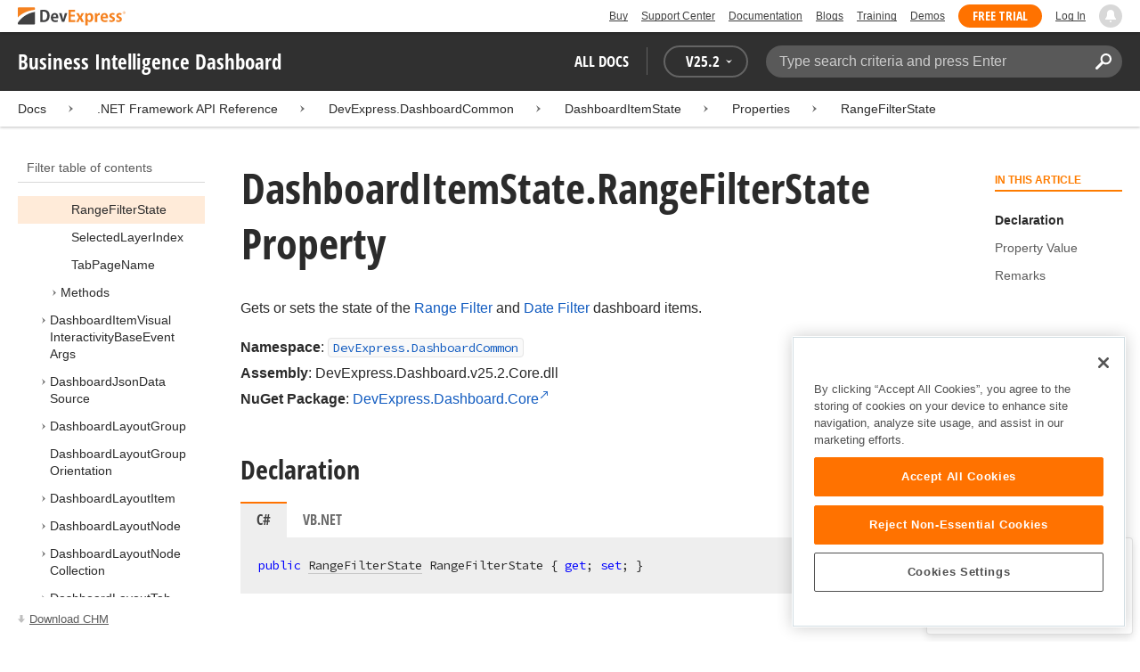

--- FILE ---
content_type: text/html; charset=utf-8
request_url: https://docs.devexpress.com/Dashboard/DevExpress.DashboardCommon.DashboardItemState.RangeFilterState
body_size: 21107
content:

<!DOCTYPE html>
<html lang="en">
<head>
    <title>DashboardItemState.RangeFilterState Property | Business Intelligence Dashboard | DevExpress Documentation</title>
    

    <meta name="viewport" content="width=device-width, initial-scale=1">
    <meta name="theme-color" content="#FFF" />
    
    <meta name="description" content="Developer documentation for all DevExpress products.">

    
    
        <meta name="keywords" content="businessintelligence, net, bi">
            <meta name="tags" content="businessintelligence" class="swiftype" data-type="string">
            <meta name="tags" content="net" class="swiftype" data-type="string">
            <meta name="tags" content="bi" class="swiftype" data-type="string">
        <!--
            <PageMap>
                    <DataObject type="document">
                        <Attribute name="source">Documentation</Attribute>
                        <Attribute name="type">Document</Attribute>
                            <Attribute name="keywords">businessintelligence</Attribute>
                            <Attribute name="keywords">net</Attribute>
                            <Attribute name="keywords">bi</Attribute>
                        <Attribute name="tags">businessintelligence,net,bi</Attribute>
                            <Attribute name="updated">2020-08-18T10:13:13</Attribute>
                    </DataObject>
            </PageMap>
        -->

    
    <link rel="canonical" href="https://docs.devexpress.com/Dashboard/DevExpress.DashboardCommon.DashboardItemState.RangeFilterState" />

    <link rel="shortcut icon" type="image/x-icon" href="/favicon.ico">
    <link rel="manifest" href="/manifest.json">
    
    <meta property="og:type" content="article" />
    <meta property="og:title" content="DashboardItemState.RangeFilterState Property | Business Intelligence Dashboard | DevExpress Documentation" />
    <meta property="og:description" content="Developer documentation for all DevExpress products." />
    <meta property="og:url" content="https://docs.devexpress.com/Dashboard/DevExpress.DashboardCommon.DashboardItemState.RangeFilterState" />
    <meta property="og:site_name" content="DevExpress Documentation" />

        <meta property="article:modified_time" content="2020-08-18T10:13:13" />

            <meta property="article:tag" content="businessintelligence" />
            <meta property="article:tag" content="net" />
            <meta property="article:tag" content="bi" />

    
    <meta name="twitter:card" content="summary" />
    <meta name="twitter:title" content="DashboardItemState.RangeFilterState Property | Business Intelligence Dashboard | DevExpress Documentation" />
    <meta name="twitter:description" content="Developer documentation for all DevExpress products." />
    <meta name="twitter:site" content="@DevExpress">

    
    <script type="application/ld+json">{"@context":"https://schema.org","@graph":[{"@type":"Organization","@id":"https://docs.devexpress.com/#organization","name":"DevExpress","url":"https://www.devexpress.com/"},{"@type":"WebSite","@id":"https://docs.devexpress.com/#website","name":"DevExpress Documentation","description":"Developer documentation for all DevExpress products.","url":"https://docs.devexpress.com","inLanguage":"en","publisher":{"@type":"Organization","@id":"https://docs.devexpress.com/#organization"}},{"@type":"TechArticle","@id":"https://docs.devexpress.com/Dashboard/DevExpress.DashboardCommon.DashboardItemState.RangeFilterState#article","name":"DashboardItemState.RangeFilterState Property | Business Intelligence Dashboard","mainEntityOfPage":"https://docs.devexpress.com/Dashboard/DevExpress.DashboardCommon.DashboardItemState.RangeFilterState","url":"https://docs.devexpress.com/Dashboard/DevExpress.DashboardCommon.DashboardItemState.RangeFilterState","proficiencyLevel":"Beginner","articleSection":".NET Framework API Reference","headline":"DashboardItemState.RangeFilterState Property","keywords":["businessintelligence","net","bi"],"isPartOf":{"@type":"TechArticle","@id":"https://docs.devexpress.com/Dashboard/DevExpress.DashboardCommon.DashboardItemState._properties#article"},"dateModified":"2020-08-18T10:13:13","inLanguage":"en","author":{"@type":"Organization","@id":"https://docs.devexpress.com/#organization"},"publisher":{"@type":"Organization","@id":"https://docs.devexpress.com/#organization"},"license":"https://www.devexpress.com/support/eula.xml"},{"@type":"BreadcrumbList","itemListElement":[{"@type":"ListItem","name":"Docs","position":1,"item":"https://docs.devexpress.com"},{"@type":"ListItem","name":"DevExpress.DashboardCommon","position":2,"item":"https://docs.devexpress.com/Dashboard/DevExpress.DashboardCommon"},{"@type":"ListItem","name":"DashboardItemState","position":3,"item":"https://docs.devexpress.com/Dashboard/DevExpress.DashboardCommon.DashboardItemState"},{"@type":"ListItem","name":"Properties","position":4,"item":"https://docs.devexpress.com/Dashboard/DevExpress.DashboardCommon.DashboardItemState._properties"},{"@type":"ListItem","name":"RangeFilterState","position":5,"item":"https://docs.devexpress.com/Dashboard/DevExpress.DashboardCommon.DashboardItemState.RangeFilterState"}]}]}</script>

    
<!-- OneTrust Cookies Consent Notice start for devexpress.com -->
<script type="text/javascript" src="https://cdn.cookielaw.org/consent/0ffd8e74-fc74-4bf7-a99c-e5de5d1f50db/OtAutoBlock.js"></script>
<script src="https://cdn.cookielaw.org/scripttemplates/otSDKStub.js" type="text/javascript" charset="UTF-8" data-domain-script="0ffd8e74-fc74-4bf7-a99c-e5de5d1f50db"></script>
<script type="text/javascript">
function OptanonWrapper() { }
</script>
<!-- OneTrust Cookies Consent Notice end for devexpress.com -->

<script src="https://services.devexpress.com/SharedLayout/Scripts/Fonts/FontsBundle?v=n1xoDhFB6ii_78e897VT2jWC97dXRILmvj_Ohz6ucnc1" data-ot-ignore="true"></script>

<script src="https://www.devexpress.com/api/dxvisitor"></script>

<script src="https://services.devexpress.com/SharedLayout/Scripts/Shared?v=Ka5NOjUYTzBhL26JGoibCTj-4lfo7hhASfrYVwItnAc1" data-ot-ignore="true"></script>

<link href="https://services.devexpress.com/SharedLayout/Content/CoreStylesMVC?v=RyUl5hXoDY379SKueVgtOvuLjD72Al45MHRJ0KU9Mcs1" data-ot-ignore="true" rel="stylesheet"/>


    
    
        <link rel="stylesheet" href="/build/bundle.min.css?v=FKfvqL_Lgi0CSY9CizIjkNElNk5aBdjqhvvxYewo7K4" />
    
    
        <!-- Google Tag Manager -->
        <script type="text/javascript">
            (function (w, d, s, l, i) { w[l] = w[l] || []; w[l].push({ 'gtm.start': new Date().getTime(), event: 'gtm.js' }); var f = d.getElementsByTagName(s)[0], j = d.createElement(s), dl = l != 'dataLayer' ? '&l=' + l : ''; j.setAttributeNode(d.createAttribute('data-ot-ignore')); j.async = true; j.src = 'https://www.googletagmanager.com/gtm.js?id=' + i + dl; f.parentNode.insertBefore(j, f); })(window, document, 'script', 'dataLayer', 'GTM-T9JS8KV');
        </script>
        <!-- End Google Tag Manager -->
    
    
    <script>
        appConfig = window.appConfig || {}
        appConfig.currentVersionIsOutdated = false
    </script>

</head>
<body class="layout">
    <a class="layout__skipnav" href="#main-content">Skip to main content</a>
    
        <!-- Google Tag Manager (noscript) -->
        <noscript>
            <iframe src="https://www.googletagmanager.com/ns.html?id=GTM-T9JS8KV" height="0" width="0" style="display:none;visibility:hidden"></iframe>
        </noscript>
        <!-- End Google Tag Manager (noscript) -->
    
    <div data-nosnippet class="layout__header">
        
        <script type="text/javascript">
        var _wsData = {"Settings":{"TrackingEnabled":true},"UserInfo":{"IsLoggedIn":false}};
        </script>
        <header><div id="TOCChatLink">
	Chat Now
</div><div class="r-container">
	<a class="Logo Static focus-lite " data-logo-static="true" title="DevExpress" href="https://www.devexpress.com/" id="Header-Logo"></a><div class="ControlContainer">
		<a id="Buy" class="HeadLink focus-lite" href="https://www.devexpress.com/Buy/">Buy</a><a id="SupportCenter" class="HeadLink focus-lite hidden visible-xs" href="https://www.devexpress.com/Support/Center/">Support Center</a><a id="Documentation" class="HeadLink focus-lite hidden visible-xs" href="https://docs.devexpress.com/">Documentation</a><a id="Blogs" class="HeadLink focus-lite hidden visible-xsm" data-notification="NewBlogPosts/Count" href="https://community.devexpress.com/blogs/">Blogs</a><a id="Training" class="HeadLink focus-lite hidden visible-sm" href="https://www.devexpress.com/TrainingCenter/">Training</a><a id="Demos" class="HeadLink focus-lite hidden visible-xsm" href="https://www.devexpress.com/Support/Demos/">Demos</a><a id="FreeTrial" class="HeadLink focus-lite Button Orange hidden visible-sm" href="https://www.devexpress.com/Products/Try/">Free Trial</a><a id="LogIn" class="HeadLink focus-lite" href="https://www.devexpress.com/MyAccount/LogIn/?returnUrl=https://docs.devexpress.com/">Log In</a><div id="MyAccount" class="focus-lite" data-myaccount="{&quot;Urls&quot;:{&quot;Login&quot;:&quot;https://www.devexpress.com/MyAccount/LogIn/?returnUrl=https://docs.devexpress.com/&quot;,&quot;ManageProfile&quot;:&quot;https://www.devexpress.com/MyAccount/&quot;,&quot;Download&quot;:&quot;https://www.devexpress.com/ClientCenter/DownloadManager/&quot;,&quot;Renew&quot;:&quot;https://www.devexpress.com/Buy/Renew/&quot;,&quot;PurchaseHistory&quot;:&quot;https://www.devexpress.com/ClientCenter/PurchaseHistory.aspx&quot;,&quot;ManageLicenses&quot;:&quot;https://www.devexpress.com/ClientCenter/LicenseManager/&quot;,&quot;Logout&quot;:&quot;https://www.devexpress.com/MyAccount/LogOut/?returnUrl=https%3a%2f%2fservices.devexpress.com%2fSharedLayout%2fapi%2fDevexpress%2fGetDocAssets&quot;}}" style="display:none;">
			<span class="UserIcon"></span>
		</div><div id="NotificationCenter" class="focus-lite">
			<a tabindex="-1" data-notifications-control="bell" aria-label="Notifications" title="Notifications" href="javascript:;"><span class="Bell"></span></a>
		</div>
	</div>
</div></header>
<script type="text/javascript">
    window.SearchServiceUrl = 'https://search.devexpress.com/?m=Web&q=';
</script>


        <div class="layout__navigation">
            <div class="nav-bar">
                <div class="layout__container">
                    <div class="nav-bar__inner">
                        
    <button class="reveal__button">
        <span class="reveal__icon">
        <span class="visually-hidden">Menu</span>
        </span>
    </button>

                        <span class="nav-bar__root ">Business Intelligence Dashboard</span>
                        <div class="nav-bar__filters horizontal-list">
                            <div class="horizontal-list__item nav-bar__menu">
                                
        <div class="nav-menu horizontal-list">
            <button class="nav-menu__item horizontal-list__item project-selector__toggle noselect" aria-controls="project-selector" aria-haspopup="menu">
                All docs
            </button>
            <div class="nav-menu__item horizontal-list__item ">
                
    <div class="version-selector">
        <button class="version-selector__label  noselect" aria-controls="version-selector__list" aria-haspopup="menu">
            <span class="version-selector__label-container">
                <span class="version-selector__icon version-selector__indicator version-selector__not-default-icon version-selector__indicator--hidden">
<svg class="icon__svg" xmlns="http://www.w3.org/2000/svg" width="18" height="18" viewBox="0 0 18 18">
  <path fill-rule="evenodd" d="M8.97353735,22 C4.36339471,22 0.60512626,18.5462315 0.00380330789,14.1414252 C-0.0463069381,13.5407698 0.404685276,12.990169 1.00600823,12.990169 C1.50711069,12.990169 1.9581029,13.390606 2.00821315,13.8911521 C2.45920536,17.3449207 5.41570988,19.9978153 8.97353735,19.9978153 C13.1326878,19.9978153 16.3898538,16.4439376 15.9388615,12.1892952 C15.5880898,9.08590895 13.1326878,6.53312351 10.0258525,6.08263196 C8.02144267,5.78230426 6.16736357,6.33290504 4.71416643,7.43410661 L6.46802505,8.98579972 L0.955897982,9.98689205 L1.45700044,4.48088423 L3.21085905,6.08263196 C4.91460742,4.63104808 7.21967874,3.83017422 9.67508079,4.03039269 C13.9344517,4.33072038 17.4922792,7.7344343 17.9432714,11.9890767 C18.5445943,17.3949753 14.2852234,22 8.97353735,22 Z M5.46582012,16.9945384 L5.96692258,17.4950845 L9.47463981,12.990169 L12.982357,13.4907152 L13.4834595,12.4896229 L8.47243489,10.4874382 L5.46582012,16.9945384 Z" transform="translate(0 -4)"/>
</svg>

</span>
                <span>V</span>
                <span class="version-selector__current" data-name="25.2">25.2</span>
                <span class="version-selector__icon">
<svg class="icon__svg" xmlns="http://www.w3.org/2000/svg" width="7" height="4" viewBox="0 0 7 4">
  <polygon fill-rule="evenodd" points="7 0 3.499 4 0 0 3.499 1.6">
  </polygon>
</svg>

</span>
            </span>
        </button>
        <ul class="version-selector__list" id="version-selector__list" role="menu">
            

    <li data-name="25.2" role="menuitem" class="version-selector__item version-selector__item--active version-selector__display-text--default">
        <button class="version-selector__display-text" >
			<span>25.2</span>
        </button>
    </li>
    <li data-name="25.1" role="menuitem" class="version-selector__item">
        <button class="version-selector__display-text" >
			<span>25.1</span>
        </button>
    </li>

	<li class="outdated-versions ">
		<button class="version-selector__display-text outdated-versions__label"
			aria-controls="outdated-versions__list" aria-haspopup="menu">
			<span class="outdated-versions__chevron-icon">
<svg width="6" height="11" viewBox="0 0 6 11" fill="none" xmlns="http://www.w3.org/2000/svg">
<path d="M0.646447 0.646447C0.451184 0.841709 0.451184 1.15829 0.646447 1.35355L4.79289 5.5L0.646447 9.64645C0.451185 9.84171 0.451185 10.1583 0.646447 10.3536C0.841709 10.5488 1.15829 10.5488 1.35355 10.3536L5.85355 5.85355C6.04882 5.65829 6.04882 5.34171 5.85355 5.14645L1.35355 0.646447C1.15829 0.451184 0.841709 0.451184 0.646447 0.646447Z" fill="black"/>
</svg>

</span>
			<span>Previous Versions</span>
		</button>
		<ul class="outdated-versions__list" id="outdated-versions__list" role="menu">
				<li data-name="24.2" role="menuitem" class="version-selector__item">
					<button class="version-selector__display-text">
						<span>24.2</span>
					</button>
				</li>
				<li data-name="24.1" role="menuitem" class="version-selector__item">
					<button class="version-selector__display-text">
						<span>24.1</span>
					</button>
				</li>
				<li data-name="23.2" role="menuitem" class="version-selector__item">
					<button class="version-selector__display-text">
						<span>23.2</span>
					</button>
				</li>
				<li data-name="23.1" role="menuitem" class="version-selector__item">
					<button class="version-selector__display-text">
						<span>23.1</span>
					</button>
				</li>
				<li data-name="22.2" role="menuitem" class="version-selector__item">
					<button class="version-selector__display-text">
						<span>22.2</span>
					</button>
				</li>
				<li data-name="22.1" role="menuitem" class="version-selector__item">
					<button class="version-selector__display-text">
						<span>22.1</span>
					</button>
				</li>
				<li data-name="21.2" role="menuitem" class="version-selector__item">
					<button class="version-selector__display-text">
						<span>21.2</span>
					</button>
				</li>
				<li data-name="21.1" role="menuitem" class="version-selector__item">
					<button class="version-selector__display-text">
						<span>21.1</span>
					</button>
				</li>
				<li data-name="20.2" role="menuitem" class="version-selector__item">
					<button class="version-selector__display-text">
						<span>20.2</span>
					</button>
				</li>
				<li data-name="20.1" role="menuitem" class="version-selector__item">
					<button class="version-selector__display-text">
						<span>20.1</span>
					</button>
				</li>
				<li data-name="19.2" role="menuitem" class="version-selector__item">
					<button class="version-selector__display-text">
						<span>19.2</span>
					</button>
				</li>
				<li data-name="19.1" role="menuitem" class="version-selector__item">
					<button class="version-selector__display-text">
						<span>19.1</span>
					</button>
				</li>
				<li data-name="18.2" role="menuitem" class="version-selector__item">
					<button class="version-selector__display-text">
						<span>18.2</span>
					</button>
				</li>
				<li data-name="18.1" role="menuitem" class="version-selector__item">
					<button class="version-selector__display-text">
						<span>18.1</span>
					</button>
				</li>
				<li data-name="17.2" role="menuitem" class="version-selector__item">
					<button class="version-selector__display-text">
						<span>17.2</span>
					</button>
				</li>
		</ul>
	</li>

        </ul>
    </div>

            </div>
        </div>

                            </div>
                            <div class="horizontal-list__item nav-bar__search">
                                <div class="search-box" aria-label="Search">
    <label for="search-box__input" class="visually-hidden">Search:</label>
    <input class="search-box__input"
           id="search-box__input"
           type="search"
           autocomplete="off"
           placeholder="Type search criteria and press Enter"
           value="">
    <button class="search-box__search-button"
            type="button">
        
<svg class="icon__svg" xmlns="http://www.w3.org/2000/svg" width="18" height="18" viewBox="0 0 18 18">
  <path fill-rule="evenodd" d="M11.7980935,10.3365109 C9.51475824,10.3365109 7.66348915,8.48524176 7.66348915,6.20190651 C7.66348915,3.91857126 9.51475824,2.06730217 11.7980935,2.06730217 C14.0814287,2.06730217 15.9326978,3.91857126 15.9326978,6.20190651 C15.9326978,8.48524176 14.0814287,10.3365109 11.7980935,10.3365109 M11.7980935,0 C8.37360744,0 5.59618698,2.77742047 5.59618698,6.20190651 C5.59618698,7.38440335 5.93315723,8.48524176 6.50683358,9.42586425 L0.427931549,15.5047663 C-0.14264385,16.0753417 -0.14264385,17.0014931 0.427931549,17.5720685 C0.998506948,18.1426438 1.92362467,18.1426438 2.49523372,17.5720685 L8.57413575,11.4931664 C9.51475824,12.0668428 10.6155966,12.403813 11.7980935,12.403813 C15.2225795,12.403813 18,9.62639256 18,6.20190651 C18,2.77742047 15.2225795,0 11.7980935,0">
  </path>
</svg>


        <span class="visually-hidden">Search</span>
    </button>
    <div class="search-box__popup">
        <span class="search-box__popup-caption">Search in&hellip;</span>
        <ul class="search-box__popup-items">
            <li class="search-box__popup-items_item active">
                <a id="docs-search-link" tabindex="16" href="#">
                    DevExpress documentation only
                </a>
            </li>
            <li class="search-box__popup-items_item">
                <a id="global-search-link" tabindex="17">
                    All DevExpress web resources
                </a>
            </li>
        </ul>
    </div>
</div>

                            </div>
                        </div>
                    </div>
                </div>
            </div>
        </div>
        
    <div class="project__breadcrumb">
        
<div class="breadcrumb">
    <div class="layout__container">
        <div class="breadcrumb__list">
            <span class="breadcrumb__item">
                <a href="/" class="breadcrumb__link">Docs</a>
            </span>
                <span class="breadcrumb__arrow"><span> &gt; </span></span>
                <span class="breadcrumb__item">
.NET Framework API Reference                </span>
                <span class="breadcrumb__arrow"><span> &gt; </span></span>
                <span class="breadcrumb__item">
                        <a href="/Dashboard/DevExpress.DashboardCommon" class="breadcrumb__link">DevExpress.DashboardCommon</a>
                </span>
                <span class="breadcrumb__arrow"><span> &gt; </span></span>
                <span class="breadcrumb__item">
                        <a href="/Dashboard/DevExpress.DashboardCommon.DashboardItemState" class="breadcrumb__link">DashboardItemState</a>
                </span>
                <span class="breadcrumb__arrow"><span> &gt; </span></span>
                <span class="breadcrumb__item">
                        <a href="/Dashboard/DevExpress.DashboardCommon.DashboardItemState._properties" class="breadcrumb__link">Properties</a>
                </span>
                <span class="breadcrumb__arrow"><span> &gt; </span></span>
                <span class="breadcrumb__item">
                        <a href="/Dashboard/DevExpress.DashboardCommon.DashboardItemState.RangeFilterState" class="breadcrumb__link">RangeFilterState</a>
                </span>

        </div>
    </div>
</div>
    </div>

        

        <div class="layout__container">
            
    <div class="reveal__container ">
        <div class="reveal__content">
            
<div class="mobile-sidebar mobile-sidebar--open">
    <div class="mobile-sidebar__selector">
        <div class="mobile-sidebar--open mobile-sidebar__button mobile-sidebar__selector--projects">
            All docs
            <div class="mobile-sidebar__back-arrow"></div>
        </div>

                <div class="mobile-sidebar--open mobile-sidebar__button mobile-sidebar__selector--versions">
                    V<span>25.2</span>
                    <div class="mobile-sidebar__back-arrow"></div>
                </div>
    </div>

    <div class="mobile-sidebar__project-selector project-selector__list--mobile">
        




<nav class="project-list">
        <div class="project-list__tablet-column">
                <div class="project-list__desktop-column">
                        <div class="project-list__block">
                            <div class="project-list__group">
        <div class="project-list__group-header">
            <h2 class="project-list__group-title">General Information</h2>
        </div>
        <div class="project-list__group-content">

                    <div class="project-list__sub-group">
        <div class="project-list__sub-group-content">

                    <div class="project-list__item">
        <a class="link" href="/GeneralInformation/2219/support-services" role="menuitem">
            Support Services
        </a>
    </div>
                
                    <div class="project-list__item">
        <a class="link" href="/GeneralInformation/15614/installation/download-the-trial-version" role="menuitem">
            Install Trial Version
        </a>
    </div>
                
                    <div class="project-list__item">
        <a class="link" href="/GeneralInformation/15615/installation/download-the-registered-version" role="menuitem">
            Install Registered Products
        </a>
    </div>
                
                    <div class="project-list__item">
        <a class="link" href="/GeneralInformation/116042/nuget/obtain-your-nuget-feed-credentials" role="menuitem">
            NuGet Packages
        </a>
    </div>
                
                    <div class="project-list__item">
        <a class="link" href="/GeneralInformation/2221/updates/upgrade-notes" role="menuitem">
            Install Updates
        </a>
    </div>
                
                    <div class="project-list__item">
        <a class="link" href="/GeneralInformation/403365/security/security" role="menuitem">
            Security Information
        </a>
    </div>
                
                    <div class="project-list__item">
        <a class="link" href="/GeneralInformation/404608/localization/localization" role="menuitem">
            UI Localization
        </a>
    </div>
                        </div>
    </div>
                        </div>
    </div>
                        </div>
                        <div class="project-list__block">
                            <div class="project-list__group">
        <div class="project-list__group-header">
            <h2 class="project-list__group-title">IDE Productivity Tools</h2>
        </div>
        <div class="project-list__group-content">

                    <div class="project-list__sub-group">
        <div class="project-list__sub-group-content">

                    <div class="project-list__item">
        <a class="link" href="/CodeRushForRoslyn/115802/coderush" role="menuitem">
            CodeRush for Visual Studio (FREE)
        </a>
    </div>
                        </div>
    </div>
                        </div>
    </div>
                        </div>
                        <div class="project-list__block">
                            <div class="project-list__group">
        <div class="project-list__group-header">
            <h2 class="project-list__group-title">QA/Web Testing Tools</h2>
        </div>
        <div class="project-list__group-content">

                    <div class="project-list__sub-group">
        <div class="project-list__sub-group-content">

                    <div class="project-list__item">
        <a class="link" href="/TestCafeStudio/400157/testcafe-studio" role="menuitem">
            TestCafe Studio
        </a>
    </div>
                        </div>
    </div>
                        </div>
    </div>
                        </div>
                </div>
                <div class="project-list__desktop-column">
                        <div class="project-list__block">
                            <div class="project-list__group">
        <div class="project-list__group-header">
            <h2 class="project-list__group-title">Desktop UI Controls</h2>
        </div>
        <div class="project-list__group-content">

                    <div class="project-list__sub-group">
            <h3 class="project-list__sub-group-title">Controls</h3>
        <div class="project-list__sub-group-content">

                    <div class="project-list__item">
        <a class="link" href="/WindowsForms/7874/winforms-controls" role="menuitem">
            WinForms
        </a>
    </div>
                
                    <div class="project-list__item">
        <a class="link" href="/WPF/7875/wpf-controls" role="menuitem">
            WPF
        </a>
    </div>
                
                    <div class="project-list__item">
        <a class="link" href="/VCL/401349/vcl-controls" role="menuitem">
            VCL (Delphi &amp; C&#x2B;&#x2B;Builder)
        </a>
    </div>
                        </div>
    </div>
                
                    <div class="project-list__sub-group">
            <h3 class="project-list__sub-group-title">FREE UTILITIES</h3>
        <div class="project-list__sub-group-content">

                    <div class="project-list__item">
        <a class="link" href="/SkinEditor/1630/winforms-skin-editor" role="menuitem">
            WinForms Skin Editor
        </a>
    </div>
                
                    <div class="project-list__item">
        <a class="link" href="/WpfThemeDesigner/118707/wpf-theme-designer" role="menuitem">
            WPF Theme Designer
        </a>
    </div>
                        </div>
    </div>
                        </div>
    </div>
                        </div>
                        <div class="project-list__block">
                            <div class="project-list__group">
        <div class="project-list__group-header">
            <h2 class="project-list__group-title">Frameworks and Libraries</h2>
        </div>
        <div class="project-list__group-content">

                    <div class="project-list__sub-group">
        <div class="project-list__sub-group-content">

                    <div class="project-list__item">
        <a class="link" href="/CoreLibraries/405204/ai-powered-extensions" role="menuitem">
            AI Integration
        </a>
    </div>
                
                    <div class="project-list__item">
        <a class="link" href="/eXpressAppFramework/112670/expressapp-framework" role="menuitem">
            XAF - Cross-Platform .NET App UI
        </a>
    </div>
                
                    <div class="project-list__item">
        <a class="link" href="/XPO/1998/express-persistent-objects" role="menuitem">
            XPO - .NET ORM Library (FREE)
        </a>
    </div>
                
                    <div class="project-list__item">
        <a class="link" href="/XpoProfiler/10646/xpo-profiler" role="menuitem">
            XPO Profiler
        </a>
    </div>
                
                    <div class="project-list__item">
        <a class="link" href="/CoreLibraries/2407/cross-platform-core-libraries" role="menuitem">
            Core Libraries
        </a>
    </div>
                
                    <div class="project-list__item">
        <a class="link" href="/CoreLibraries/404247/devexpress-drawing-library" role="menuitem">
            Drawing Graphics Library
        </a>
    </div>
                
                    <div class="project-list__item">
        <a class="link" href="/eXpressAppFramework/403394/backend-web-api-service" role="menuitem">
            .NET App Security &amp; Web API Service (FREE)
        </a>
    </div>
                        </div>
    </div>
                        </div>
    </div>
                        </div>
                </div>
        </div>
        <div class="project-list__tablet-column">
                <div class="project-list__desktop-column">
                        <div class="project-list__block">
                            <div class="project-list__group">
        <div class="project-list__group-header">
            <h2 class="project-list__group-title">Web UI Controls</h2>
        </div>
        <div class="project-list__group-content">

                    <div class="project-list__sub-group">
            <h3 class="project-list__sub-group-title">Controls and Extensions</h3>
        <div class="project-list__sub-group-content">

                    <div class="project-list__item">
        <a class="link" href="https://js.devexpress.com/Documentation/" role="menuitem">
            DevExtreme (Angular, React, Vue, jQuery)
        </a>
    </div>
                
                    <div class="project-list__item">
        <a class="link" href="/Blazor/400725/blazor-components" role="menuitem">
            Blazor (Server, WebAssembly, and Hybrid)
        </a>
    </div>
                
                    <div class="project-list__item">
        <a class="link" href="/AspNetCore/400263/aspnet-core-controls" role="menuitem">
            ASP.NET Core
        </a>
    </div>
                
                    <div class="project-list__item">
        <a class="link" href="/AspNet/7873/aspnet-webforms-controls" role="menuitem">
            ASP.NET Web Forms
        </a>
    </div>
                
                    <div class="project-list__item">
        <a class="link" href="/AspNetMvc/7896/aspnet-mvc-extensions" role="menuitem">
            ASP.NET MVC 5
        </a>
    </div>
                
                    <div class="project-list__item">
        <a class="link" href="/DevExtremeAspNetMvc/400943/devextreme-aspnet-mvc-controls" role="menuitem">
            ASP.NET MVC 5 (JavaScript-based)
        </a>
    </div>
                
                    <div class="project-list__item">
        <a class="link" href="/AspNetBootstrap/117864/aspnet-bootstrap-controls" role="menuitem">
            ASP.NET Bootstrap
        </a>
    </div>
                
                    <div class="project-list__item">
        <a class="link" href="/DesignSystem/405636/foundation" role="menuitem">
            Design System (Blazor)
        </a>
    </div>
                        </div>
    </div>
                
                    <div class="project-list__sub-group">
            <h3 class="project-list__sub-group-title">FREE UTILITIES</h3>
        <div class="project-list__sub-group-content">

                    <div class="project-list__item">
        <a class="link" href="/ASPxThemeBuilder/10781/aspnet-theme-builder" role="menuitem">
            ASP.NET Theme Builder
        </a>
    </div>
                
                    <div class="project-list__item">
        <a class="link" href="/ASPxThemeDeployer/5500/aspnet-theme-deployer" role="menuitem">
            ASP.NET Theme Deployer
        </a>
    </div>
                        </div>
    </div>
                        </div>
    </div>
                        </div>
                        <div class="project-list__block">
                            <div class="project-list__group">
        <div class="project-list__group-header">
            <h2 class="project-list__group-title">Mobile</h2>
        </div>
        <div class="project-list__group-content">

                    <div class="project-list__sub-group">
        <div class="project-list__sub-group-content">

                    <div class="project-list__item">
        <a class="link" href="/MAUI/403245/maui" role="menuitem">
            .NET MAUI
        </a>
    </div>
                        </div>
    </div>
                        </div>
    </div>
                        </div>
                </div>
                <div class="project-list__desktop-column">
                        <div class="project-list__block">
                            <div class="project-list__group">
        <div class="project-list__group-header">
            <h2 class="project-list__group-title">PDF &amp; Office Document APIs</h2>
        </div>
        <div class="project-list__group-content">

                    <div class="project-list__sub-group">
        <div class="project-list__sub-group-content">

                    <div class="project-list__item">
        <a class="link" href="/OfficeFileAPI/17488/word-processing-document-api" role="menuitem">
            Word (DOCX, DOC)
        </a>
    </div>
                
                    <div class="project-list__item">
        <a class="link" href="/OfficeFileAPI/14912/spreadsheet-document-api" role="menuitem">
            Excel (XLSX, XLS)
        </a>
    </div>
                
                    <div class="project-list__item">
        <a class="link" href="/OfficeFileAPI/405405/presentation-api/overview" role="menuitem">
            PowerPoint (PPTX)
        </a>
    </div>
                
                    <div class="project-list__item">
        <a class="link" href="/OfficeFileAPI/16491/pdf-document-api" role="menuitem">
            PDF
        </a>
    </div>
                        </div>
    </div>
                        </div>
    </div>
                        </div>
                        <div class="project-list__block">
                            <div class="project-list__group">
        <div class="project-list__group-header">
            <h2 class="project-list__group-title">Reporting &amp; Analytics</h2>
        </div>
        <div class="project-list__group-content">

                    <div class="project-list__sub-group">
        <div class="project-list__sub-group-content">

                    <div class="project-list__item">
        <a class="link" href="/XtraReports/2162/reporting" role="menuitem">
            DevExpress Reports (all supported platforms)
        </a>
    </div>
                
                    <div class="project-list__item">
        <a class="link" href="/ReportServer/12432/report-and-dashboard-server" role="menuitem">
            Report &amp; Dashboard Server
        </a>
    </div>
                
                    <div class="project-list__item">
        <a class="link" href="/Dashboard/12049/dashboard" role="menuitem">
            BI Dashboard
        </a>
    </div>
                        </div>
    </div>
                        </div>
    </div>
                        </div>
                        <div class="project-list__block">
                            <div class="project-list__group">
        <div class="project-list__group-header">
            <h2 class="project-list__group-title">End-User Documentation</h2>
        </div>
        <div class="project-list__group-content">

                    <div class="project-list__sub-group">
        <div class="project-list__sub-group-content">

                    <div class="project-list__item">
        <a class="link" href="https://devexpress.github.io/dotnet-eud/interface-elements-for-desktop/articles/index.html" role="menuitem">
            Interface Elements for Desktop
        </a>
    </div>
                
                    <div class="project-list__item">
        <a class="link" href="https://devexpress.github.io/dotnet-eud/interface-elements-for-web/articles/index.html" role="menuitem">
            Interface Elements for Web
        </a>
    </div>
                
                    <div class="project-list__item">
        <a class="link" href="https://devexpress.github.io/dotnet-eud/dashboard-for-desktop/articles/index.html" role="menuitem">
            Dashboard for Desktop
        </a>
    </div>
                
                    <div class="project-list__item">
        <a class="link" href="https://devexpress.github.io/dotnet-eud/dashboard-for-web/articles/index.html" role="menuitem">
            Dashboard for Web
        </a>
    </div>
                        </div>
    </div>
                        </div>
    </div>
                        </div>
                </div>
        </div>
</nav>

    </div>

    <div class="mobile-sidebar__version-selector version-selector__list version-selector__list--mobile">
        

    <li data-name="25.2" role="menuitem" class="version-selector__item version-selector__item--active version-selector__display-text--default">
        <button class="version-selector__display-text" >
			<span>25.2</span>
        </button>
    </li>
    <li data-name="25.1" role="menuitem" class="version-selector__item">
        <button class="version-selector__display-text" >
			<span>25.1</span>
        </button>
    </li>

	<li class="outdated-versions ">
		<button class="version-selector__display-text outdated-versions__label"
			aria-controls="outdated-versions__list" aria-haspopup="menu">
			<span class="outdated-versions__chevron-icon">
<svg width="6" height="11" viewBox="0 0 6 11" fill="none" xmlns="http://www.w3.org/2000/svg">
<path d="M0.646447 0.646447C0.451184 0.841709 0.451184 1.15829 0.646447 1.35355L4.79289 5.5L0.646447 9.64645C0.451185 9.84171 0.451185 10.1583 0.646447 10.3536C0.841709 10.5488 1.15829 10.5488 1.35355 10.3536L5.85355 5.85355C6.04882 5.65829 6.04882 5.34171 5.85355 5.14645L1.35355 0.646447C1.15829 0.451184 0.841709 0.451184 0.646447 0.646447Z" fill="black"/>
</svg>

</span>
			<span>Previous Versions</span>
		</button>
		<ul class="outdated-versions__list" id="outdated-versions__list" role="menu">
				<li data-name="24.2" role="menuitem" class="version-selector__item">
					<button class="version-selector__display-text">
						<span>24.2</span>
					</button>
				</li>
				<li data-name="24.1" role="menuitem" class="version-selector__item">
					<button class="version-selector__display-text">
						<span>24.1</span>
					</button>
				</li>
				<li data-name="23.2" role="menuitem" class="version-selector__item">
					<button class="version-selector__display-text">
						<span>23.2</span>
					</button>
				</li>
				<li data-name="23.1" role="menuitem" class="version-selector__item">
					<button class="version-selector__display-text">
						<span>23.1</span>
					</button>
				</li>
				<li data-name="22.2" role="menuitem" class="version-selector__item">
					<button class="version-selector__display-text">
						<span>22.2</span>
					</button>
				</li>
				<li data-name="22.1" role="menuitem" class="version-selector__item">
					<button class="version-selector__display-text">
						<span>22.1</span>
					</button>
				</li>
				<li data-name="21.2" role="menuitem" class="version-selector__item">
					<button class="version-selector__display-text">
						<span>21.2</span>
					</button>
				</li>
				<li data-name="21.1" role="menuitem" class="version-selector__item">
					<button class="version-selector__display-text">
						<span>21.1</span>
					</button>
				</li>
				<li data-name="20.2" role="menuitem" class="version-selector__item">
					<button class="version-selector__display-text">
						<span>20.2</span>
					</button>
				</li>
				<li data-name="20.1" role="menuitem" class="version-selector__item">
					<button class="version-selector__display-text">
						<span>20.1</span>
					</button>
				</li>
				<li data-name="19.2" role="menuitem" class="version-selector__item">
					<button class="version-selector__display-text">
						<span>19.2</span>
					</button>
				</li>
				<li data-name="19.1" role="menuitem" class="version-selector__item">
					<button class="version-selector__display-text">
						<span>19.1</span>
					</button>
				</li>
				<li data-name="18.2" role="menuitem" class="version-selector__item">
					<button class="version-selector__display-text">
						<span>18.2</span>
					</button>
				</li>
				<li data-name="18.1" role="menuitem" class="version-selector__item">
					<button class="version-selector__display-text">
						<span>18.1</span>
					</button>
				</li>
				<li data-name="17.2" role="menuitem" class="version-selector__item">
					<button class="version-selector__display-text">
						<span>17.2</span>
					</button>
				</li>
		</ul>
	</li>

    </div>
</div>



<div class="project-toc " data-project-name="Business Intelligence Dashboard" data-version="25.2"  >
    <div class="project-toc__head">
        <div class="project-toc__platformselector" data-default-platform="netframework">
            

        </div>
        <div class="project-toc__filter" role="search" aria-label="Search">
            <label for="project-toc__input" class="visually-hidden">Filter table of contents</label>
            <input type="text"
                   id="project-toc__input"
                   class="project-toc__input"
                   placeholder="Filter table of contents"
                   autocomplete="off" />
            <button class="project-toc__clear">
                <span class="visually-hidden">Clear search input</span>
            </button>
            <button class="project-toc__filter__to-search">Full-text search</button>
        </div>
    </div>
    <div class="project-toc__scroll">
        <div class="project-toc__list" role="tree">
            
<div class="project-toc__item" data-tocitem-id="182787566">
        <div class="project-toc__header">
            <div class="project-toc__background"></div>
            <a href="/Dashboard/12049/dashboard" class="project-toc__link" role="treeitem">Business Intelligence Dashboard</a>
        </div>
    </div><div class="project-toc__item project-toc__item--has-children" data-tocitem-id="182787567">
        <div class="project-toc__header">
            <div class="project-toc__background"></div>
                <div class="project-toc__expander"></div>
            <a href="/Dashboard/12136/get-started" class="project-toc__link" role="treeitem">Get Started</a>
        </div>
            <div class="project-toc__children">

            </div>
    </div><div class="project-toc__item project-toc__item--has-children" data-tocitem-id="182787606">
        <div class="project-toc__header">
            <div class="project-toc__background"></div>
                <div class="project-toc__expander"></div>
            <a class="project-toc__link" role="treeitem">.NET Support</a>
        </div>
            <div class="project-toc__children">

            </div>
    </div><div class="project-toc__item project-toc__item--has-children" data-tocitem-id="182787610">
        <div class="project-toc__header">
            <div class="project-toc__background"></div>
                <div class="project-toc__expander"></div>
            <a class="project-toc__link" role="treeitem">What&#39;s New</a>
        </div>
            <div class="project-toc__children">

            </div>
    </div><div class="project-toc__item project-toc__item--has-children" data-tocitem-id="182787613">
        <div class="project-toc__header">
            <div class="project-toc__background"></div>
                <div class="project-toc__expander"></div>
            <a href="/Dashboard/116676/basic-concepts-and-terminology" class="project-toc__link" role="treeitem">Basic Concepts and Terminology</a>
        </div>
            <div class="project-toc__children">

            </div>
    </div><div class="project-toc__item project-toc__item--has-children" data-tocitem-id="182787626">
        <div class="project-toc__header">
            <div class="project-toc__background"></div>
                <div class="project-toc__expander"></div>
            <a href="/Dashboard/116770/common-features" class="project-toc__link" role="treeitem">Common Features</a>
        </div>
            <div class="project-toc__children">

            </div>
    </div><div class="project-toc__item project-toc__item--has-children" data-tocitem-id="182787678">
        <div class="project-toc__header">
            <div class="project-toc__background"></div>
                <div class="project-toc__expander"></div>
            <a href="/Dashboard/402519/winforms-dashboard" class="project-toc__link" role="treeitem">WinForms Dashboard</a>
        </div>
            <div class="project-toc__children">

            </div>
    </div><div class="project-toc__item project-toc__item--has-children" data-tocitem-id="182788000">
        <div class="project-toc__header">
            <div class="project-toc__background"></div>
                <div class="project-toc__expander"></div>
            <a href="/Dashboard/115955/web-dashboard" class="project-toc__link" role="treeitem">Web Dashboard</a>
        </div>
            <div class="project-toc__children">

            </div>
    </div><div class="project-toc__item project-toc__item--has-children" data-tocitem-id="182788395">
        <div class="project-toc__header">
            <div class="project-toc__background"></div>
                <div class="project-toc__expander"></div>
            <a href="/Dashboard/119813/wpf-dashboard-viewer" class="project-toc__link" role="treeitem">WPF Dashboard Viewer</a>
        </div>
            <div class="project-toc__children">

            </div>
    </div><div class="project-toc__item project-toc__item--has-children" data-tocitem-id="182788421">
        <div class="project-toc__header">
            <div class="project-toc__background"></div>
                <div class="project-toc__expander"></div>
            <a href="/Dashboard/117129/visual-studio-integration" class="project-toc__link" role="treeitem">Visual Studio Integration</a>
        </div>
            <div class="project-toc__children">

            </div>
    </div><div class="project-toc__item project-toc__item--has-children" data-tocitem-id="182788434">
        <div class="project-toc__header">
            <div class="project-toc__background"></div>
                <div class="project-toc__expander"></div>
            <a href="/Dashboard/405614/security-considerations" class="project-toc__link" role="treeitem">Security Considerations</a>
        </div>
            <div class="project-toc__children">

            </div>
    </div><div class="project-toc__item project-toc__item--has-children" data-tocitem-id="182788436">
        <div class="project-toc__header">
            <div class="project-toc__background"></div>
                <div class="project-toc__expander"></div>
            <a href="/Dashboard/15323/redistribution-and-deployment" class="project-toc__link" role="treeitem">Redistribution and Deployment</a>
        </div>
            <div class="project-toc__children">

            </div>
    </div><div class="project-toc__item" data-tocitem-id="182788443">
        <div class="project-toc__header">
            <div class="project-toc__background"></div>
            <a href="/Dashboard/116952/video-tutorials" class="project-toc__link" role="treeitem">Video Tutorials</a>
        </div>
    </div><div class="project-toc__item project-toc__item--has-children" data-tocitem-id="182788444">
        <div class="project-toc__header">
            <div class="project-toc__background"></div>
                <div class="project-toc__expander"></div>
            <a class="project-toc__link" role="treeitem">Migration Guides</a>
        </div>
            <div class="project-toc__children">

            </div>
    </div><div class="project-toc__item project-toc__item--has-children" data-tocitem-id="182788452">
        <div class="project-toc__header">
            <div class="project-toc__background"></div>
                <div class="project-toc__expander"></div>
            <a href="/Dashboard/12164/examples" class="project-toc__link" role="treeitem">Examples</a>
        </div>
            <div class="project-toc__children">

            </div>
    </div><div class="project-toc__item" data-tocitem-id="182788464">
        <div class="project-toc__header">
            <div class="project-toc__background"></div>
            <a href="/Dashboard/17383/end-user-documentation" class="project-toc__link" role="treeitem">End-User Documentation</a>
        </div>
    </div><div class="project-toc__item project-toc__item--has-children project-toc__item--expanded project-toc__item--loaded" data-tocitem-id="182788465">
        <div class="project-toc__header">
            <div class="project-toc__background"></div>
                <div class="project-toc__expander"></div>
            <a class="project-toc__link" role="treeitem">.NET Framework API Reference</a>
        </div>
            <div class="project-toc__children">

<div class="project-toc__item project-toc__item--has-children project-toc__item--expanded project-toc__item--loaded" data-tocitem-id="182788466">
        <div class="project-toc__header">
            <div class="project-toc__background"></div>
                <div class="project-toc__expander"></div>
            <a href="/Dashboard/DevExpress.DashboardCommon" class="project-toc__link" role="treeitem">DevExpress.DashboardCommon</a>
        </div>
            <div class="project-toc__children">

<div class="project-toc__item project-toc__item--has-children" data-tocitem-id="182788467">
        <div class="project-toc__header">
            <div class="project-toc__background"></div>
                <div class="project-toc__expander"></div>
            <a href="/Dashboard/DevExpress.DashboardCommon.AbsoluteVariationNumericFormat" class="project-toc__link" role="treeitem">AbsoluteVariationNumericFormat</a>
        </div>
            <div class="project-toc__children">

            </div>
    </div><div class="project-toc__item project-toc__item--has-children" data-tocitem-id="182788472">
        <div class="project-toc__header">
            <div class="project-toc__background"></div>
                <div class="project-toc__expander"></div>
            <a href="/Dashboard/DevExpress.DashboardCommon.AppearanceSettings" class="project-toc__link" role="treeitem">AppearanceSettings</a>
        </div>
            <div class="project-toc__children">

            </div>
    </div><div class="project-toc__item project-toc__item--has-children" data-tocitem-id="182788492">
        <div class="project-toc__header">
            <div class="project-toc__background"></div>
                <div class="project-toc__expander"></div>
            <a href="/Dashboard/DevExpress.DashboardCommon.BarStyleSettings" class="project-toc__link" role="treeitem">BarStyleSettings</a>
        </div>
            <div class="project-toc__children">

            </div>
    </div><div class="project-toc__item project-toc__item--has-children" data-tocitem-id="182788499">
        <div class="project-toc__header">
            <div class="project-toc__background"></div>
                <div class="project-toc__expander"></div>
            <a href="/Dashboard/DevExpress.DashboardCommon.BeforeExportDocumentEventArgs" class="project-toc__link" role="treeitem">BeforeExportDocumentEventArgs</a>
        </div>
            <div class="project-toc__children">

            </div>
    </div><div class="project-toc__item" data-tocitem-id="182788512">
        <div class="project-toc__header">
            <div class="project-toc__background"></div>
            <a href="/Dashboard/DevExpress.DashboardCommon.BeforeExportDocumentEventHandler" class="project-toc__link" role="treeitem">BeforeExportDocumentEventHandler</a>
        </div>
    </div><div class="project-toc__item project-toc__item--has-children" data-tocitem-id="182788513">
        <div class="project-toc__header">
            <div class="project-toc__background"></div>
                <div class="project-toc__expander"></div>
            <a href="/Dashboard/DevExpress.DashboardCommon.BeforeFillExtractEventArgs" class="project-toc__link" role="treeitem">BeforeFillExtractEventArgs</a>
        </div>
            <div class="project-toc__children">

            </div>
    </div><div class="project-toc__item project-toc__item--has-children" data-tocitem-id="182788522">
        <div class="project-toc__header">
            <div class="project-toc__background"></div>
                <div class="project-toc__expander"></div>
            <a href="/Dashboard/DevExpress.DashboardCommon.BoundImageDashboardItem" class="project-toc__link" role="treeitem">BoundImageDashboardItem</a>
        </div>
            <div class="project-toc__children">

            </div>
    </div><div class="project-toc__item project-toc__item--has-children" data-tocitem-id="182788536">
        <div class="project-toc__header">
            <div class="project-toc__background"></div>
                <div class="project-toc__expander"></div>
            <a href="/Dashboard/DevExpress.DashboardCommon.BubbleMapDashboardItem" class="project-toc__link" role="treeitem">BubbleMapDashboardItem</a>
        </div>
            <div class="project-toc__children">

            </div>
    </div><div class="project-toc__item project-toc__item--has-children" data-tocitem-id="182788546">
        <div class="project-toc__header">
            <div class="project-toc__background"></div>
                <div class="project-toc__expander"></div>
            <a href="/Dashboard/DevExpress.DashboardCommon.CalculatedField" class="project-toc__link" role="treeitem">CalculatedField</a>
        </div>
            <div class="project-toc__children">

            </div>
    </div><div class="project-toc__item project-toc__item--has-children" data-tocitem-id="182788562">
        <div class="project-toc__header">
            <div class="project-toc__background"></div>
                <div class="project-toc__expander"></div>
            <a href="/Dashboard/DevExpress.DashboardCommon.CalculatedFieldCollection" class="project-toc__link" role="treeitem">CalculatedFieldCollection</a>
        </div>
            <div class="project-toc__children">

            </div>
    </div><div class="project-toc__item" data-tocitem-id="182788574">
        <div class="project-toc__header">
            <div class="project-toc__background"></div>
            <a href="/Dashboard/DevExpress.DashboardCommon.CalculatedFieldType" class="project-toc__link" role="treeitem">CalculatedFieldType</a>
        </div>
    </div><div class="project-toc__item project-toc__item--has-children" data-tocitem-id="182788575">
        <div class="project-toc__header">
            <div class="project-toc__background"></div>
                <div class="project-toc__expander"></div>
            <a href="/Dashboard/DevExpress.DashboardCommon.Card" class="project-toc__link" role="treeitem">Card</a>
        </div>
            <div class="project-toc__children">

            </div>
    </div><div class="project-toc__item project-toc__item--has-children" data-tocitem-id="182788588">
        <div class="project-toc__header">
            <div class="project-toc__background"></div>
                <div class="project-toc__expander"></div>
            <a href="/Dashboard/DevExpress.DashboardCommon.CardCenteredLayoutTemplate" class="project-toc__link" role="treeitem">CardCenteredLayoutTemplate</a>
        </div>
            <div class="project-toc__children">

            </div>
    </div><div class="project-toc__item project-toc__item--has-children" data-tocitem-id="182788602">
        <div class="project-toc__header">
            <div class="project-toc__background"></div>
                <div class="project-toc__expander"></div>
            <a href="/Dashboard/DevExpress.DashboardCommon.CardCollection" class="project-toc__link" role="treeitem">CardCollection</a>
        </div>
            <div class="project-toc__children">

            </div>
    </div><div class="project-toc__item project-toc__item--has-children" data-tocitem-id="182788607">
        <div class="project-toc__header">
            <div class="project-toc__background"></div>
                <div class="project-toc__expander"></div>
            <a href="/Dashboard/DevExpress.DashboardCommon.CardCompactLayoutTemplate" class="project-toc__link" role="treeitem">CardCompactLayoutTemplate</a>
        </div>
            <div class="project-toc__children">

            </div>
    </div><div class="project-toc__item project-toc__item--has-children" data-tocitem-id="182788621">
        <div class="project-toc__header">
            <div class="project-toc__background"></div>
                <div class="project-toc__expander"></div>
            <a href="/Dashboard/DevExpress.DashboardCommon.CardCustomLayoutTemplate" class="project-toc__link" role="treeitem">CardCustomLayoutTemplate</a>
        </div>
            <div class="project-toc__children">

            </div>
    </div><div class="project-toc__item project-toc__item--has-children" data-tocitem-id="182788629">
        <div class="project-toc__header">
            <div class="project-toc__background"></div>
                <div class="project-toc__expander"></div>
            <a href="/Dashboard/DevExpress.DashboardCommon.CardDashboardItem" class="project-toc__link" role="treeitem">CardDashboardItem</a>
        </div>
            <div class="project-toc__children">

            </div>
    </div><div class="project-toc__item project-toc__item--has-children" data-tocitem-id="182788638">
        <div class="project-toc__header">
            <div class="project-toc__background"></div>
                <div class="project-toc__expander"></div>
            <a href="/Dashboard/DevExpress.DashboardCommon.CardDeltaOptions" class="project-toc__link" role="treeitem">CardDeltaOptions</a>
        </div>
            <div class="project-toc__children">

            </div>
    </div><div class="project-toc__item project-toc__item--has-children" data-tocitem-id="182788641">
        <div class="project-toc__header">
            <div class="project-toc__background"></div>
                <div class="project-toc__expander"></div>
            <a href="/Dashboard/DevExpress.DashboardCommon.CardElementCollection" class="project-toc__link" role="treeitem">CardElementCollection</a>
        </div>
            <div class="project-toc__children">

            </div>
    </div><div class="project-toc__item project-toc__item--has-children" data-tocitem-id="182788646">
        <div class="project-toc__header">
            <div class="project-toc__background"></div>
                <div class="project-toc__expander"></div>
            <a href="/Dashboard/DevExpress.DashboardCommon.CardFormatRuleDimensionLayoutElement" class="project-toc__link" role="treeitem">CardFormatRuleDimensionLayoutElement</a>
        </div>
            <div class="project-toc__children">

            </div>
    </div><div class="project-toc__item project-toc__item--has-children" data-tocitem-id="182788653">
        <div class="project-toc__header">
            <div class="project-toc__background"></div>
                <div class="project-toc__expander"></div>
            <a href="/Dashboard/DevExpress.DashboardCommon.CardFormatRuleLayoutElement" class="project-toc__link" role="treeitem">CardFormatRuleLayoutElement</a>
        </div>
            <div class="project-toc__children">

            </div>
    </div><div class="project-toc__item project-toc__item--has-children" data-tocitem-id="182788672">
        <div class="project-toc__header">
            <div class="project-toc__background"></div>
                <div class="project-toc__expander"></div>
            <a href="/Dashboard/DevExpress.DashboardCommon.CardFormatRuleTextLayoutElement" class="project-toc__link" role="treeitem">CardFormatRuleTextLayoutElement</a>
        </div>
            <div class="project-toc__children">

            </div>
    </div><div class="project-toc__item" data-tocitem-id="182788680">
        <div class="project-toc__header">
            <div class="project-toc__background"></div>
            <a href="/Dashboard/DevExpress.DashboardCommon.CardHorizontalAlignment" class="project-toc__link" role="treeitem">CardHorizontalAlignment</a>
        </div>
    </div><div class="project-toc__item project-toc__item--has-children" data-tocitem-id="182788681">
        <div class="project-toc__header">
            <div class="project-toc__background"></div>
                <div class="project-toc__expander"></div>
            <a href="/Dashboard/DevExpress.DashboardCommon.CardItemDeltaFormatRule" class="project-toc__link" role="treeitem">CardItemDeltaFormatRule</a>
        </div>
            <div class="project-toc__children">

            </div>
    </div><div class="project-toc__item project-toc__item--has-children" data-tocitem-id="182788693">
        <div class="project-toc__header">
            <div class="project-toc__background"></div>
                <div class="project-toc__expander"></div>
            <a href="/Dashboard/DevExpress.DashboardCommon.CardItemFormatRule" class="project-toc__link" role="treeitem">CardItemFormatRule</a>
        </div>
            <div class="project-toc__children">

            </div>
    </div><div class="project-toc__item project-toc__item--has-children" data-tocitem-id="182788702">
        <div class="project-toc__header">
            <div class="project-toc__background"></div>
                <div class="project-toc__expander"></div>
            <a href="/Dashboard/DevExpress.DashboardCommon.CardItemFormatRuleBase" class="project-toc__link" role="treeitem">CardItemFormatRuleBase</a>
        </div>
            <div class="project-toc__children">

            </div>
    </div><div class="project-toc__item project-toc__item--has-children" data-tocitem-id="182788709">
        <div class="project-toc__header">
            <div class="project-toc__background"></div>
                <div class="project-toc__expander"></div>
            <a href="/Dashboard/DevExpress.DashboardCommon.CardItemFormatRuleCollection" class="project-toc__link" role="treeitem">CardItemFormatRuleCollection</a>
        </div>
            <div class="project-toc__children">

            </div>
    </div><div class="project-toc__item project-toc__item--has-children" data-tocitem-id="182788714">
        <div class="project-toc__header">
            <div class="project-toc__background"></div>
                <div class="project-toc__expander"></div>
            <a href="/Dashboard/DevExpress.DashboardCommon.CardLayout" class="project-toc__link" role="treeitem">CardLayout</a>
        </div>
            <div class="project-toc__children">

            </div>
    </div><div class="project-toc__item project-toc__item--has-children" data-tocitem-id="182788722">
        <div class="project-toc__header">
            <div class="project-toc__background"></div>
                <div class="project-toc__expander"></div>
            <a href="/Dashboard/DevExpress.DashboardCommon.CardLayoutTemplate" class="project-toc__link" role="treeitem">CardLayoutTemplate</a>
        </div>
            <div class="project-toc__children">

            </div>
    </div><div class="project-toc__item project-toc__item--has-children" data-tocitem-id="182788733">
        <div class="project-toc__header">
            <div class="project-toc__background"></div>
                <div class="project-toc__expander"></div>
            <a href="/Dashboard/DevExpress.DashboardCommon.CardLayoutTemplateDataElement" class="project-toc__link" role="treeitem">CardLayoutTemplateDataElement</a>
        </div>
            <div class="project-toc__children">

            </div>
    </div><div class="project-toc__item project-toc__item--has-children" data-tocitem-id="182788741">
        <div class="project-toc__header">
            <div class="project-toc__background"></div>
                <div class="project-toc__expander"></div>
            <a href="/Dashboard/DevExpress.DashboardCommon.CardLayoutTemplateElement" class="project-toc__link" role="treeitem">CardLayoutTemplateElement</a>
        </div>
            <div class="project-toc__children">

            </div>
    </div><div class="project-toc__item project-toc__item--has-children" data-tocitem-id="182788750">
        <div class="project-toc__header">
            <div class="project-toc__background"></div>
                <div class="project-toc__expander"></div>
            <a href="/Dashboard/DevExpress.DashboardCommon.CardLightweightLayoutTemplate" class="project-toc__link" role="treeitem">CardLightweightLayoutTemplate</a>
        </div>
            <div class="project-toc__children">

            </div>
    </div><div class="project-toc__item" data-tocitem-id="182788762">
        <div class="project-toc__header">
            <div class="project-toc__background"></div>
            <a href="/Dashboard/DevExpress.DashboardCommon.CardPredefinedColor" class="project-toc__link" role="treeitem">CardPredefinedColor</a>
        </div>
    </div><div class="project-toc__item project-toc__item--has-children" data-tocitem-id="182788763">
        <div class="project-toc__header">
            <div class="project-toc__background"></div>
                <div class="project-toc__expander"></div>
            <a href="/Dashboard/DevExpress.DashboardCommon.CardRow" class="project-toc__link" role="treeitem">CardRow</a>
        </div>
            <div class="project-toc__children">

            </div>
    </div><div class="project-toc__item project-toc__item--has-children" data-tocitem-id="182788770">
        <div class="project-toc__header">
            <div class="project-toc__background"></div>
                <div class="project-toc__expander"></div>
            <a href="/Dashboard/DevExpress.DashboardCommon.CardRowBase" class="project-toc__link" role="treeitem">CardRowBase</a>
        </div>
            <div class="project-toc__children">

            </div>
    </div><div class="project-toc__item project-toc__item--has-children" data-tocitem-id="182788777">
        <div class="project-toc__header">
            <div class="project-toc__background"></div>
                <div class="project-toc__expander"></div>
            <a href="/Dashboard/DevExpress.DashboardCommon.CardRowCollection" class="project-toc__link" role="treeitem">CardRowCollection</a>
        </div>
            <div class="project-toc__children">

            </div>
    </div><div class="project-toc__item project-toc__item--has-children" data-tocitem-id="182788782">
        <div class="project-toc__header">
            <div class="project-toc__background"></div>
                <div class="project-toc__expander"></div>
            <a href="/Dashboard/DevExpress.DashboardCommon.CardRowDataElement" class="project-toc__link" role="treeitem">CardRowDataElement</a>
        </div>
            <div class="project-toc__children">

            </div>
    </div><div class="project-toc__item" data-tocitem-id="182788798">
        <div class="project-toc__header">
            <div class="project-toc__background"></div>
            <a href="/Dashboard/DevExpress.DashboardCommon.CardRowDataElementType" class="project-toc__link" role="treeitem">CardRowDataElementType</a>
        </div>
    </div><div class="project-toc__item project-toc__item--has-children" data-tocitem-id="182788799">
        <div class="project-toc__header">
            <div class="project-toc__background"></div>
                <div class="project-toc__expander"></div>
            <a href="/Dashboard/DevExpress.DashboardCommon.CardRowElementBase" class="project-toc__link" role="treeitem">CardRowElementBase</a>
        </div>
            <div class="project-toc__children">

            </div>
    </div><div class="project-toc__item project-toc__item--has-children" data-tocitem-id="182788805">
        <div class="project-toc__header">
            <div class="project-toc__background"></div>
                <div class="project-toc__expander"></div>
            <a href="/Dashboard/DevExpress.DashboardCommon.CardRowIndicatorElement" class="project-toc__link" role="treeitem">CardRowIndicatorElement</a>
        </div>
            <div class="project-toc__children">

            </div>
    </div><div class="project-toc__item project-toc__item--has-children" data-tocitem-id="182788814">
        <div class="project-toc__header">
            <div class="project-toc__background"></div>
                <div class="project-toc__expander"></div>
            <a href="/Dashboard/DevExpress.DashboardCommon.CardRowTextElement" class="project-toc__link" role="treeitem">CardRowTextElement</a>
        </div>
            <div class="project-toc__children">

            </div>
    </div><div class="project-toc__item project-toc__item--has-children" data-tocitem-id="182788825">
        <div class="project-toc__header">
            <div class="project-toc__background"></div>
                <div class="project-toc__expander"></div>
            <a href="/Dashboard/DevExpress.DashboardCommon.CardRowTextElementBase" class="project-toc__link" role="treeitem">CardRowTextElementBase</a>
        </div>
            <div class="project-toc__children">

            </div>
    </div><div class="project-toc__item project-toc__item--has-children" data-tocitem-id="182788834">
        <div class="project-toc__header">
            <div class="project-toc__background"></div>
                <div class="project-toc__expander"></div>
            <a href="/Dashboard/DevExpress.DashboardCommon.CardSparklineRow" class="project-toc__link" role="treeitem">CardSparklineRow</a>
        </div>
            <div class="project-toc__children">

            </div>
    </div><div class="project-toc__item project-toc__item--has-children" data-tocitem-id="182788842">
        <div class="project-toc__header">
            <div class="project-toc__background"></div>
                <div class="project-toc__expander"></div>
            <a href="/Dashboard/DevExpress.DashboardCommon.CardStretchedLayoutTemplate" class="project-toc__link" role="treeitem">CardStretchedLayoutTemplate</a>
        </div>
            <div class="project-toc__children">

            </div>
    </div><div class="project-toc__item" data-tocitem-id="182788856">
        <div class="project-toc__header">
            <div class="project-toc__background"></div>
            <a href="/Dashboard/DevExpress.DashboardCommon.CardVerticalAlignment" class="project-toc__link" role="treeitem">CardVerticalAlignment</a>
        </div>
    </div><div class="project-toc__item project-toc__item--has-children" data-tocitem-id="182788857">
        <div class="project-toc__header">
            <div class="project-toc__background"></div>
                <div class="project-toc__expander"></div>
            <a href="/Dashboard/DevExpress.DashboardCommon.CardWindowDefinition" class="project-toc__link" role="treeitem">CardWindowDefinition</a>
        </div>
            <div class="project-toc__children">

            </div>
    </div><div class="project-toc__item" data-tocitem-id="182788864">
        <div class="project-toc__header">
            <div class="project-toc__background"></div>
            <a href="/Dashboard/DevExpress.DashboardCommon.CardWindowDefinitionMode" class="project-toc__link" role="treeitem">CardWindowDefinitionMode</a>
        </div>
    </div><div class="project-toc__item project-toc__item--has-children" data-tocitem-id="182788865">
        <div class="project-toc__header">
            <div class="project-toc__background"></div>
                <div class="project-toc__expander"></div>
            <a href="/Dashboard/DevExpress.DashboardCommon.CellsItemFormatRule" class="project-toc__link" role="treeitem">CellsItemFormatRule</a>
        </div>
            <div class="project-toc__children">

            </div>
    </div><div class="project-toc__item project-toc__item--has-children" data-tocitem-id="182788873">
        <div class="project-toc__header">
            <div class="project-toc__background"></div>
                <div class="project-toc__expander"></div>
            <a href="/Dashboard/DevExpress.DashboardCommon.ChartAxis" class="project-toc__link" role="treeitem">ChartAxis</a>
        </div>
            <div class="project-toc__children">

            </div>
    </div><div class="project-toc__item project-toc__item--has-children" data-tocitem-id="182788885">
        <div class="project-toc__header">
            <div class="project-toc__background"></div>
                <div class="project-toc__expander"></div>
            <a href="/Dashboard/DevExpress.DashboardCommon.ChartAxisX" class="project-toc__link" role="treeitem">ChartAxisX</a>
        </div>
            <div class="project-toc__children">

            </div>
    </div><div class="project-toc__item project-toc__item--has-children" data-tocitem-id="182788895">
        <div class="project-toc__header">
            <div class="project-toc__background"></div>
                <div class="project-toc__expander"></div>
            <a href="/Dashboard/DevExpress.DashboardCommon.ChartAxisY" class="project-toc__link" role="treeitem">ChartAxisY</a>
        </div>
            <div class="project-toc__children">

            </div>
    </div><div class="project-toc__item project-toc__item--has-children" data-tocitem-id="182788903">
        <div class="project-toc__header">
            <div class="project-toc__background"></div>
                <div class="project-toc__expander"></div>
            <a href="/Dashboard/DevExpress.DashboardCommon.ChartContext" class="project-toc__link" role="treeitem">ChartContext</a>
        </div>
            <div class="project-toc__children">

            </div>
    </div><div class="project-toc__item project-toc__item--has-children" data-tocitem-id="182788908">
        <div class="project-toc__header">
            <div class="project-toc__background"></div>
                <div class="project-toc__expander"></div>
            <a href="/Dashboard/DevExpress.DashboardCommon.ChartCustomIndicator" class="project-toc__link" role="treeitem">ChartCustomIndicator</a>
        </div>
            <div class="project-toc__children">

            </div>
    </div><div class="project-toc__item project-toc__item--has-children" data-tocitem-id="182788913">
        <div class="project-toc__header">
            <div class="project-toc__background"></div>
                <div class="project-toc__expander"></div>
            <a href="/Dashboard/DevExpress.DashboardCommon.ChartDashboardItem" class="project-toc__link" role="treeitem">ChartDashboardItem</a>
        </div>
            <div class="project-toc__children">

            </div>
    </div><div class="project-toc__item project-toc__item--has-children" data-tocitem-id="182788925">
        <div class="project-toc__header">
            <div class="project-toc__background"></div>
                <div class="project-toc__expander"></div>
            <a href="/Dashboard/DevExpress.DashboardCommon.ChartDashboardItemBase" class="project-toc__link" role="treeitem">ChartDashboardItemBase</a>
        </div>
            <div class="project-toc__children">

            </div>
    </div><div class="project-toc__item project-toc__item--has-children" data-tocitem-id="182788933">
        <div class="project-toc__header">
            <div class="project-toc__background"></div>
                <div class="project-toc__expander"></div>
            <a href="/Dashboard/DevExpress.DashboardCommon.ChartIndicatorBase" class="project-toc__link" role="treeitem">ChartIndicatorBase</a>
        </div>
            <div class="project-toc__children">

            </div>
    </div><div class="project-toc__item" data-tocitem-id="182788946">
        <div class="project-toc__header">
            <div class="project-toc__background"></div>
            <a href="/Dashboard/DevExpress.DashboardCommon.ChartIndicatorCalculateFunction" class="project-toc__link" role="treeitem">ChartIndicatorCalculateFunction</a>
        </div>
    </div><div class="project-toc__item project-toc__item--has-children" data-tocitem-id="182788947">
        <div class="project-toc__header">
            <div class="project-toc__background"></div>
                <div class="project-toc__expander"></div>
            <a href="/Dashboard/DevExpress.DashboardCommon.ChartIndicatorCollection" class="project-toc__link" role="treeitem">ChartIndicatorCollection</a>
        </div>
            <div class="project-toc__children">

            </div>
    </div><div class="project-toc__item project-toc__item--has-children" data-tocitem-id="182788952">
        <div class="project-toc__header">
            <div class="project-toc__background"></div>
                <div class="project-toc__expander"></div>
            <a href="/Dashboard/DevExpress.DashboardCommon.ChartInteractivityOptions" class="project-toc__link" role="treeitem">ChartInteractivityOptions</a>
        </div>
            <div class="project-toc__children">

            </div>
    </div><div class="project-toc__item project-toc__item--has-children" data-tocitem-id="182788957">
        <div class="project-toc__header">
            <div class="project-toc__background"></div>
                <div class="project-toc__expander"></div>
            <a href="/Dashboard/DevExpress.DashboardCommon.ChartItemFormatRule" class="project-toc__link" role="treeitem">ChartItemFormatRule</a>
        </div>
            <div class="project-toc__children">

            </div>
    </div><div class="project-toc__item project-toc__item--has-children" data-tocitem-id="182788967">
        <div class="project-toc__header">
            <div class="project-toc__background"></div>
                <div class="project-toc__expander"></div>
            <a href="/Dashboard/DevExpress.DashboardCommon.ChartItemFormatRuleBase" class="project-toc__link" role="treeitem">ChartItemFormatRuleBase</a>
        </div>
            <div class="project-toc__children">

            </div>
    </div><div class="project-toc__item project-toc__item--has-children" data-tocitem-id="182788975">
        <div class="project-toc__header">
            <div class="project-toc__background"></div>
                <div class="project-toc__expander"></div>
            <a href="/Dashboard/DevExpress.DashboardCommon.ChartItemFormatRuleCollection" class="project-toc__link" role="treeitem">ChartItemFormatRuleCollection</a>
        </div>
            <div class="project-toc__children">

            </div>
    </div><div class="project-toc__item project-toc__item--has-children" data-tocitem-id="182788980">
        <div class="project-toc__header">
            <div class="project-toc__background"></div>
                <div class="project-toc__expander"></div>
            <a href="/Dashboard/DevExpress.DashboardCommon.ChartLegend" class="project-toc__link" role="treeitem">ChartLegend</a>
        </div>
            <div class="project-toc__children">

            </div>
    </div><div class="project-toc__item" data-tocitem-id="182788988">
        <div class="project-toc__header">
            <div class="project-toc__background"></div>
            <a href="/Dashboard/DevExpress.DashboardCommon.ChartLegendInsidePosition" class="project-toc__link" role="treeitem">ChartLegendInsidePosition</a>
        </div>
    </div><div class="project-toc__item" data-tocitem-id="182788989">
        <div class="project-toc__header">
            <div class="project-toc__background"></div>
            <a href="/Dashboard/DevExpress.DashboardCommon.ChartLegendOutsidePosition" class="project-toc__link" role="treeitem">ChartLegendOutsidePosition</a>
        </div>
    </div><div class="project-toc__item project-toc__item--has-children" data-tocitem-id="182788990">
        <div class="project-toc__header">
            <div class="project-toc__background"></div>
                <div class="project-toc__expander"></div>
            <a href="/Dashboard/DevExpress.DashboardCommon.ChartPane" class="project-toc__link" role="treeitem">ChartPane</a>
        </div>
            <div class="project-toc__children">

            </div>
    </div><div class="project-toc__item project-toc__item--has-children" data-tocitem-id="182789003">
        <div class="project-toc__header">
            <div class="project-toc__background"></div>
                <div class="project-toc__expander"></div>
            <a href="/Dashboard/DevExpress.DashboardCommon.ChartPaneCollection" class="project-toc__link" role="treeitem">ChartPaneCollection</a>
        </div>
            <div class="project-toc__children">

            </div>
    </div><div class="project-toc__item project-toc__item--has-children" data-tocitem-id="182789008">
        <div class="project-toc__header">
            <div class="project-toc__background"></div>
                <div class="project-toc__expander"></div>
            <a href="/Dashboard/DevExpress.DashboardCommon.ChartRegressionLine" class="project-toc__link" role="treeitem">ChartRegressionLine</a>
        </div>
            <div class="project-toc__children">

            </div>
    </div><div class="project-toc__item project-toc__item--has-children" data-tocitem-id="182789013">
        <div class="project-toc__header">
            <div class="project-toc__background"></div>
                <div class="project-toc__expander"></div>
            <a href="/Dashboard/DevExpress.DashboardCommon.ChartSecondaryAxisY" class="project-toc__link" role="treeitem">ChartSecondaryAxisY</a>
        </div>
            <div class="project-toc__children">

            </div>
    </div><div class="project-toc__item project-toc__item--has-children" data-tocitem-id="182789016">
        <div class="project-toc__header">
            <div class="project-toc__background"></div>
                <div class="project-toc__expander"></div>
            <a href="/Dashboard/DevExpress.DashboardCommon.ChartSeries" class="project-toc__link" role="treeitem">ChartSeries</a>
        </div>
            <div class="project-toc__children">

            </div>
    </div><div class="project-toc__item project-toc__item--has-children" data-tocitem-id="182789025">
        <div class="project-toc__header">
            <div class="project-toc__background"></div>
                <div class="project-toc__expander"></div>
            <a href="/Dashboard/DevExpress.DashboardCommon.ChartSeriesCollection" class="project-toc__link" role="treeitem">ChartSeriesCollection</a>
        </div>
            <div class="project-toc__children">

            </div>
    </div><div class="project-toc__item project-toc__item--has-children" data-tocitem-id="182789030">
        <div class="project-toc__header">
            <div class="project-toc__background"></div>
                <div class="project-toc__expander"></div>
            <a href="/Dashboard/DevExpress.DashboardCommon.ChartSeriesCollectionBase-1" class="project-toc__link" role="treeitem">ChartSeriesCollectionBase&lt;TSeries&gt;</a>
        </div>
            <div class="project-toc__children">

            </div>
    </div><div class="project-toc__item project-toc__item--has-children" data-tocitem-id="182789033">
        <div class="project-toc__header">
            <div class="project-toc__background"></div>
                <div class="project-toc__expander"></div>
            <a href="/Dashboard/DevExpress.DashboardCommon.ChartTrendLine" class="project-toc__link" role="treeitem">ChartTrendLine</a>
        </div>
            <div class="project-toc__children">

            </div>
    </div><div class="project-toc__item project-toc__item--has-children" data-tocitem-id="182789038">
        <div class="project-toc__header">
            <div class="project-toc__background"></div>
                <div class="project-toc__expander"></div>
            <a href="/Dashboard/DevExpress.DashboardCommon.ChartWindowDefinition" class="project-toc__link" role="treeitem">ChartWindowDefinition</a>
        </div>
            <div class="project-toc__children">

            </div>
    </div><div class="project-toc__item" data-tocitem-id="182789045">
        <div class="project-toc__header">
            <div class="project-toc__background"></div>
            <a href="/Dashboard/DevExpress.DashboardCommon.ChartWindowDefinitionMode" class="project-toc__link" role="treeitem">ChartWindowDefinitionMode</a>
        </div>
    </div><div class="project-toc__item project-toc__item--has-children" data-tocitem-id="182789046">
        <div class="project-toc__header">
            <div class="project-toc__background"></div>
                <div class="project-toc__expander"></div>
            <a href="/Dashboard/DevExpress.DashboardCommon.ChoroplethMap" class="project-toc__link" role="treeitem">ChoroplethMap</a>
        </div>
            <div class="project-toc__children">

            </div>
    </div><div class="project-toc__item project-toc__item--has-children" data-tocitem-id="182789049">
        <div class="project-toc__header">
            <div class="project-toc__background"></div>
                <div class="project-toc__expander"></div>
            <a href="/Dashboard/DevExpress.DashboardCommon.ChoroplethMapCollection" class="project-toc__link" role="treeitem">ChoroplethMapCollection</a>
        </div>
            <div class="project-toc__children">

            </div>
    </div><div class="project-toc__item project-toc__item--has-children" data-tocitem-id="182789054">
        <div class="project-toc__header">
            <div class="project-toc__background"></div>
                <div class="project-toc__expander"></div>
            <a href="/Dashboard/DevExpress.DashboardCommon.ChoroplethMapDashboardItem" class="project-toc__link" role="treeitem">ChoroplethMapDashboardItem</a>
        </div>
            <div class="project-toc__children">

            </div>
    </div><div class="project-toc__item project-toc__item--has-children" data-tocitem-id="182789066">
        <div class="project-toc__header">
            <div class="project-toc__background"></div>
                <div class="project-toc__expander"></div>
            <a href="/Dashboard/DevExpress.DashboardCommon.ColorDefinition" class="project-toc__link" role="treeitem">ColorDefinition</a>
        </div>
            <div class="project-toc__children">

            </div>
    </div><div class="project-toc__item" data-tocitem-id="182789075">
        <div class="project-toc__header">
            <div class="project-toc__background"></div>
            <a href="/Dashboard/DevExpress.DashboardCommon.ColoringMode" class="project-toc__link" role="treeitem">ColoringMode</a>
        </div>
    </div><div class="project-toc__item project-toc__item--has-children" data-tocitem-id="182789076">
        <div class="project-toc__header">
            <div class="project-toc__background"></div>
                <div class="project-toc__expander"></div>
            <a href="/Dashboard/DevExpress.DashboardCommon.ColorScheme" class="project-toc__link" role="treeitem">ColorScheme</a>
        </div>
            <div class="project-toc__children">

            </div>
    </div><div class="project-toc__item project-toc__item--has-children" data-tocitem-id="182789081">
        <div class="project-toc__header">
            <div class="project-toc__background"></div>
                <div class="project-toc__expander"></div>
            <a href="/Dashboard/DevExpress.DashboardCommon.ColorSchemeDimensionKey" class="project-toc__link" role="treeitem">ColorSchemeDimensionKey</a>
        </div>
            <div class="project-toc__children">

            </div>
    </div><div class="project-toc__item project-toc__item--has-children" data-tocitem-id="182789089">
        <div class="project-toc__header">
            <div class="project-toc__background"></div>
                <div class="project-toc__expander"></div>
            <a href="/Dashboard/DevExpress.DashboardCommon.ColorSchemeEntry" class="project-toc__link" role="treeitem">ColorSchemeEntry</a>
        </div>
            <div class="project-toc__children">

            </div>
    </div><div class="project-toc__item project-toc__item--has-children" data-tocitem-id="182789100">
        <div class="project-toc__header">
            <div class="project-toc__background"></div>
                <div class="project-toc__expander"></div>
            <a href="/Dashboard/DevExpress.DashboardCommon.ColorSchemeMeasureKey" class="project-toc__link" role="treeitem">ColorSchemeMeasureKey</a>
        </div>
            <div class="project-toc__children">

            </div>
    </div><div class="project-toc__item project-toc__item--has-children" data-tocitem-id="182789109">
        <div class="project-toc__header">
            <div class="project-toc__background"></div>
                <div class="project-toc__expander"></div>
            <a href="/Dashboard/DevExpress.DashboardCommon.ColorStyleSettings" class="project-toc__link" role="treeitem">ColorStyleSettings</a>
        </div>
            <div class="project-toc__children">

            </div>
    </div><div class="project-toc__item project-toc__item--has-children" data-tocitem-id="182789121">
        <div class="project-toc__header">
            <div class="project-toc__background"></div>
                <div class="project-toc__expander"></div>
            <a href="/Dashboard/DevExpress.DashboardCommon.ComboBoxDashboardItem" class="project-toc__link" role="treeitem">ComboBoxDashboardItem</a>
        </div>
            <div class="project-toc__children">

            </div>
    </div><div class="project-toc__item" data-tocitem-id="182789129">
        <div class="project-toc__header">
            <div class="project-toc__background"></div>
            <a href="/Dashboard/DevExpress.DashboardCommon.ComboBoxDashboardItemType" class="project-toc__link" role="treeitem">ComboBoxDashboardItemType</a>
        </div>
    </div><div class="project-toc__item project-toc__item--has-children" data-tocitem-id="182789130">
        <div class="project-toc__header">
            <div class="project-toc__background"></div>
                <div class="project-toc__expander"></div>
            <a href="/Dashboard/DevExpress.DashboardCommon.ConfigureItemDataCalculationEventArgs" class="project-toc__link" role="treeitem">ConfigureItemDataCalculationEventArgs</a>
        </div>
            <div class="project-toc__children">

            </div>
    </div><div class="project-toc__item" data-tocitem-id="182789137">
        <div class="project-toc__header">
            <div class="project-toc__background"></div>
            <a href="/Dashboard/DevExpress.DashboardCommon.ConfigureItemDataCalculationEventHandler" class="project-toc__link" role="treeitem">ConfigureItemDataCalculationEventHandler</a>
        </div>
    </div><div class="project-toc__item project-toc__item--has-children" data-tocitem-id="182789138">
        <div class="project-toc__header">
            <div class="project-toc__background"></div>
                <div class="project-toc__expander"></div>
            <a href="/Dashboard/DevExpress.DashboardCommon.ConfigureOlapConnectionEventArgs" class="project-toc__link" role="treeitem">ConfigureOlapConnectionEventArgs</a>
        </div>
            <div class="project-toc__children">

            </div>
    </div><div class="project-toc__item" data-tocitem-id="182789147">
        <div class="project-toc__header">
            <div class="project-toc__background"></div>
            <a href="/Dashboard/DevExpress.DashboardCommon.ConfigureOlapConnectionEventHandler" class="project-toc__link" role="treeitem">ConfigureOlapConnectionEventHandler</a>
        </div>
    </div><div class="project-toc__item" data-tocitem-id="182789148">
        <div class="project-toc__header">
            <div class="project-toc__background"></div>
            <a href="/Dashboard/DevExpress.DashboardCommon.ContentArrangementMode" class="project-toc__link" role="treeitem">ContentArrangementMode</a>
        </div>
    </div><div class="project-toc__item project-toc__item--has-children" data-tocitem-id="182789149">
        <div class="project-toc__header">
            <div class="project-toc__background"></div>
                <div class="project-toc__expander"></div>
            <a href="/Dashboard/DevExpress.DashboardCommon.ControlContext" class="project-toc__link" role="treeitem">ControlContext</a>
        </div>
            <div class="project-toc__children">

            </div>
    </div><div class="project-toc__item project-toc__item--has-children" data-tocitem-id="182789152">
        <div class="project-toc__header">
            <div class="project-toc__background"></div>
                <div class="project-toc__expander"></div>
            <a href="/Dashboard/DevExpress.DashboardCommon.CustomDashboardItem" class="project-toc__link" role="treeitem">CustomDashboardItem</a>
        </div>
            <div class="project-toc__children">

            </div>
    </div><div class="project-toc__item project-toc__item--has-children" data-tocitem-id="182789163">
        <div class="project-toc__header">
            <div class="project-toc__background"></div>
                <div class="project-toc__expander"></div>
            <a href="/Dashboard/DevExpress.DashboardCommon.CustomDashboardItem-1" class="project-toc__link" role="treeitem">CustomDashboardItem&lt;T&gt;</a>
        </div>
            <div class="project-toc__children">

            </div>
    </div><div class="project-toc__item project-toc__item--has-children" data-tocitem-id="182789170">
        <div class="project-toc__header">
            <div class="project-toc__background"></div>
                <div class="project-toc__expander"></div>
            <a href="/Dashboard/DevExpress.DashboardCommon.CustomDashboardItemConfigurationException" class="project-toc__link" role="treeitem">CustomDashboardItemConfigurationException</a>
        </div>
            <div class="project-toc__children">

            </div>
    </div><div class="project-toc__item project-toc__item--has-children" data-tocitem-id="182789177">
        <div class="project-toc__header">
            <div class="project-toc__background"></div>
                <div class="project-toc__expander"></div>
            <a href="/Dashboard/DevExpress.DashboardCommon.CustomExportBaseEventArgs" class="project-toc__link" role="treeitem">CustomExportBaseEventArgs</a>
        </div>
            <div class="project-toc__children">

            </div>
    </div><div class="project-toc__item project-toc__item--has-children" data-tocitem-id="182789188">
        <div class="project-toc__header">
            <div class="project-toc__background"></div>
                <div class="project-toc__expander"></div>
            <a href="/Dashboard/DevExpress.DashboardCommon.CustomExportEventArgs" class="project-toc__link" role="treeitem">CustomExportEventArgs</a>
        </div>
            <div class="project-toc__children">

            </div>
    </div><div class="project-toc__item" data-tocitem-id="182789199">
        <div class="project-toc__header">
            <div class="project-toc__background"></div>
            <a href="/Dashboard/DevExpress.DashboardCommon.CustomExportEventHandler" class="project-toc__link" role="treeitem">CustomExportEventHandler</a>
        </div>
    </div><div class="project-toc__item project-toc__item--has-children" data-tocitem-id="182789200">
        <div class="project-toc__header">
            <div class="project-toc__background"></div>
                <div class="project-toc__expander"></div>
            <a href="/Dashboard/DevExpress.DashboardCommon.CustomItemBindingValue" class="project-toc__link" role="treeitem">CustomItemBindingValue</a>
        </div>
            <div class="project-toc__children">

            </div>
    </div><div class="project-toc__item project-toc__item--has-children" data-tocitem-id="182789206">
        <div class="project-toc__header">
            <div class="project-toc__background"></div>
                <div class="project-toc__expander"></div>
            <a href="/Dashboard/DevExpress.DashboardCommon.CustomItemData" class="project-toc__link" role="treeitem">CustomItemData</a>
        </div>
            <div class="project-toc__children">

            </div>
    </div><div class="project-toc__item project-toc__item--has-children" data-tocitem-id="182789214">
        <div class="project-toc__header">
            <div class="project-toc__background"></div>
                <div class="project-toc__expander"></div>
            <a href="/Dashboard/DevExpress.DashboardCommon.CustomItemDescriptionAttribute" class="project-toc__link" role="treeitem">CustomItemDescriptionAttribute</a>
        </div>
            <div class="project-toc__children">

            </div>
    </div><div class="project-toc__item project-toc__item--has-children" data-tocitem-id="182789221">
        <div class="project-toc__header">
            <div class="project-toc__background"></div>
                <div class="project-toc__expander"></div>
            <a href="/Dashboard/DevExpress.DashboardCommon.CustomItemExportControlCreatingEventArgs" class="project-toc__link" role="treeitem">CustomItemExportControlCreatingEventArgs</a>
        </div>
            <div class="project-toc__children">

            </div>
    </div><div class="project-toc__item" data-tocitem-id="182789229">
        <div class="project-toc__header">
            <div class="project-toc__background"></div>
            <a href="/Dashboard/DevExpress.DashboardCommon.CustomItemExportControlCreatingEventHandler" class="project-toc__link" role="treeitem">CustomItemExportControlCreatingEventHandler</a>
        </div>
    </div><div class="project-toc__item project-toc__item--has-children" data-tocitem-id="182789230">
        <div class="project-toc__header">
            <div class="project-toc__background"></div>
                <div class="project-toc__expander"></div>
            <a href="/Dashboard/DevExpress.DashboardCommon.CustomItemExportInfo" class="project-toc__link" role="treeitem">CustomItemExportInfo</a>
        </div>
            <div class="project-toc__children">

            </div>
    </div><div class="project-toc__item project-toc__item--has-children" data-tocitem-id="182789238">
        <div class="project-toc__header">
            <div class="project-toc__background"></div>
                <div class="project-toc__expander"></div>
            <a href="/Dashboard/DevExpress.DashboardCommon.CustomItemImageAttribute" class="project-toc__link" role="treeitem">CustomItemImageAttribute</a>
        </div>
            <div class="project-toc__children">

            </div>
    </div><div class="project-toc__item project-toc__item--has-children" data-tocitem-id="182789245">
        <div class="project-toc__header">
            <div class="project-toc__background"></div>
                <div class="project-toc__expander"></div>
            <a href="/Dashboard/DevExpress.DashboardCommon.CustomItemMetadata" class="project-toc__link" role="treeitem">CustomItemMetadata</a>
        </div>
            <div class="project-toc__children">

            </div>
    </div><div class="project-toc__item project-toc__item--has-children" data-tocitem-id="182789254">
        <div class="project-toc__header">
            <div class="project-toc__background"></div>
                <div class="project-toc__expander"></div>
            <a href="/Dashboard/DevExpress.DashboardCommon.CustomItemMetadataTypes" class="project-toc__link" role="treeitem">CustomItemMetadataTypes</a>
        </div>
            <div class="project-toc__children">

            </div>
    </div><div class="project-toc__item project-toc__item--has-children" data-tocitem-id="182789258">
        <div class="project-toc__header">
            <div class="project-toc__background"></div>
                <div class="project-toc__expander"></div>
            <a href="/Dashboard/DevExpress.DashboardCommon.CustomItemSelection" class="project-toc__link" role="treeitem">CustomItemSelection</a>
        </div>
            <div class="project-toc__children">

            </div>
    </div><div class="project-toc__item project-toc__item--has-children" data-tocitem-id="182789264">
        <div class="project-toc__header">
            <div class="project-toc__background"></div>
                <div class="project-toc__expander"></div>
            <a href="/Dashboard/DevExpress.DashboardCommon.CustomItemWindowDefinition" class="project-toc__link" role="treeitem">CustomItemWindowDefinition</a>
        </div>
            <div class="project-toc__children">

            </div>
    </div><div class="project-toc__item project-toc__item--has-children" data-tocitem-id="182789269">
        <div class="project-toc__header">
            <div class="project-toc__background"></div>
                <div class="project-toc__expander"></div>
            <a href="/Dashboard/DevExpress.DashboardCommon.CustomizeExportDocumentEventArgs" class="project-toc__link" role="treeitem">CustomizeExportDocumentEventArgs</a>
        </div>
            <div class="project-toc__children">

            </div>
    </div><div class="project-toc__item" data-tocitem-id="182789277">
        <div class="project-toc__header">
            <div class="project-toc__background"></div>
            <a href="/Dashboard/DevExpress.DashboardCommon.CustomizeExportDocumentEventHandler" class="project-toc__link" role="treeitem">CustomizeExportDocumentEventHandler</a>
        </div>
    </div><div class="project-toc__item" data-tocitem-id="182789278">
        <div class="project-toc__header">
            <div class="project-toc__background"></div>
            <a href="/Dashboard/DevExpress.DashboardCommon.CustomNumericFormatMode" class="project-toc__link" role="treeitem">CustomNumericFormatMode</a>
        </div>
    </div><div class="project-toc__item project-toc__item--has-children" data-tocitem-id="182789279">
        <div class="project-toc__header">
            <div class="project-toc__background"></div>
                <div class="project-toc__expander"></div>
            <a href="/Dashboard/DevExpress.DashboardCommon.CustomPalette" class="project-toc__link" role="treeitem">CustomPalette</a>
        </div>
            <div class="project-toc__children">

            </div>
    </div><div class="project-toc__item project-toc__item--has-children" data-tocitem-id="182789286">
        <div class="project-toc__header">
            <div class="project-toc__background"></div>
                <div class="project-toc__expander"></div>
            <a href="/Dashboard/DevExpress.DashboardCommon.CustomPaletteEventArgs" class="project-toc__link" role="treeitem">CustomPaletteEventArgs</a>
        </div>
            <div class="project-toc__children">

            </div>
    </div><div class="project-toc__item" data-tocitem-id="182789294">
        <div class="project-toc__header">
            <div class="project-toc__background"></div>
            <a href="/Dashboard/DevExpress.DashboardCommon.CustomPaletteEventHandler" class="project-toc__link" role="treeitem">CustomPaletteEventHandler</a>
        </div>
    </div><div class="project-toc__item project-toc__item--has-children" data-tocitem-id="182789295">
        <div class="project-toc__header">
            <div class="project-toc__background"></div>
                <div class="project-toc__expander"></div>
            <a href="/Dashboard/DevExpress.DashboardCommon.CustomParametersEventArgs" class="project-toc__link" role="treeitem">CustomParametersEventArgs</a>
        </div>
            <div class="project-toc__children">

            </div>
    </div><div class="project-toc__item" data-tocitem-id="182789303">
        <div class="project-toc__header">
            <div class="project-toc__background"></div>
            <a href="/Dashboard/DevExpress.DashboardCommon.CustomParametersEventHandler" class="project-toc__link" role="treeitem">CustomParametersEventHandler</a>
        </div>
    </div><div class="project-toc__item project-toc__item--has-children" data-tocitem-id="182789304">
        <div class="project-toc__header">
            <div class="project-toc__background"></div>
                <div class="project-toc__expander"></div>
            <a href="/Dashboard/DevExpress.DashboardCommon.CustomProperties" class="project-toc__link" role="treeitem">CustomProperties</a>
        </div>
            <div class="project-toc__children">

            </div>
    </div><div class="project-toc__item project-toc__item--has-children" data-tocitem-id="182789314">
        <div class="project-toc__header">
            <div class="project-toc__background"></div>
                <div class="project-toc__expander"></div>
            <a href="/Dashboard/DevExpress.DashboardCommon.CustomPropertyChangedEventArgs" class="project-toc__link" role="treeitem">CustomPropertyChangedEventArgs</a>
        </div>
            <div class="project-toc__children">

            </div>
    </div><div class="project-toc__item" data-tocitem-id="182789325">
        <div class="project-toc__header">
            <div class="project-toc__background"></div>
            <a href="/Dashboard/DevExpress.DashboardCommon.CustomPropertyChangedEventHandler" class="project-toc__link" role="treeitem">CustomPropertyChangedEventHandler</a>
        </div>
    </div><div class="project-toc__item project-toc__item--has-children" data-tocitem-id="182789326">
        <div class="project-toc__header">
            <div class="project-toc__background"></div>
                <div class="project-toc__expander"></div>
            <a href="/Dashboard/DevExpress.DashboardCommon.CustomScale" class="project-toc__link" role="treeitem">CustomScale</a>
        </div>
            <div class="project-toc__children">

            </div>
    </div><div class="project-toc__item project-toc__item--has-children" data-tocitem-id="182789334">
        <div class="project-toc__header">
            <div class="project-toc__background"></div>
                <div class="project-toc__expander"></div>
            <a href="/Dashboard/DevExpress.DashboardCommon.CustomShapefile" class="project-toc__link" role="treeitem">CustomShapefile</a>
        </div>
            <div class="project-toc__children">

            </div>
    </div><div class="project-toc__item project-toc__item--has-children" data-tocitem-id="182789340">
        <div class="project-toc__header">
            <div class="project-toc__background"></div>
                <div class="project-toc__expander"></div>
            <a href="/Dashboard/DevExpress.DashboardCommon.CustomShapefileData" class="project-toc__link" role="treeitem">CustomShapefileData</a>
        </div>
            <div class="project-toc__children">

            </div>
    </div><div class="project-toc__item project-toc__item--has-children" data-tocitem-id="182789351">
        <div class="project-toc__header">
            <div class="project-toc__background"></div>
                <div class="project-toc__expander"></div>
            <a href="/Dashboard/DevExpress.DashboardCommon.Dashboard" class="project-toc__link" role="treeitem">Dashboard</a>
        </div>
            <div class="project-toc__children">

            </div>
    </div><div class="project-toc__item project-toc__item--has-children" data-tocitem-id="182789408">
        <div class="project-toc__header">
            <div class="project-toc__background"></div>
                <div class="project-toc__expander"></div>
            <a href="/Dashboard/DevExpress.DashboardCommon.DashboardConfiguratorBase" class="project-toc__link" role="treeitem">DashboardConfiguratorBase</a>
        </div>
            <div class="project-toc__children">

            </div>
    </div><div class="project-toc__item project-toc__item--has-children" data-tocitem-id="182789411">
        <div class="project-toc__header">
            <div class="project-toc__background"></div>
                <div class="project-toc__expander"></div>
            <a href="/Dashboard/DevExpress.DashboardCommon.DashboardConfigureDataConnectionEventArgs" class="project-toc__link" role="treeitem">DashboardConfigureDataConnectionEventArgs</a>
        </div>
            <div class="project-toc__children">

            </div>
    </div><div class="project-toc__item" data-tocitem-id="182789419">
        <div class="project-toc__header">
            <div class="project-toc__background"></div>
            <a href="/Dashboard/DevExpress.DashboardCommon.DashboardConfigureDataConnectionEventHandler" class="project-toc__link" role="treeitem">DashboardConfigureDataConnectionEventHandler</a>
        </div>
    </div><div class="project-toc__item project-toc__item--has-children" data-tocitem-id="182789420">
        <div class="project-toc__header">
            <div class="project-toc__background"></div>
                <div class="project-toc__expander"></div>
            <a href="/Dashboard/DevExpress.DashboardCommon.DashboardConnectionErrorEventArgs" class="project-toc__link" role="treeitem">DashboardConnectionErrorEventArgs</a>
        </div>
            <div class="project-toc__children">

            </div>
    </div><div class="project-toc__item" data-tocitem-id="182789430">
        <div class="project-toc__header">
            <div class="project-toc__background"></div>
            <a href="/Dashboard/DevExpress.DashboardCommon.DashboardConnectionErrorEventHandler" class="project-toc__link" role="treeitem">DashboardConnectionErrorEventHandler</a>
        </div>
    </div><div class="project-toc__item project-toc__item--has-children" data-tocitem-id="182789431">
        <div class="project-toc__header">
            <div class="project-toc__background"></div>
                <div class="project-toc__expander"></div>
            <a href="/Dashboard/DevExpress.DashboardCommon.DashboardConnectionException" class="project-toc__link" role="treeitem">DashboardConnectionException</a>
        </div>
            <div class="project-toc__children">

            </div>
    </div><div class="project-toc__item project-toc__item--has-children" data-tocitem-id="182789438">
        <div class="project-toc__header">
            <div class="project-toc__background"></div>
                <div class="project-toc__expander"></div>
            <a href="/Dashboard/DevExpress.DashboardCommon.DashboardCustomAssemblyLoadingEventArgs" class="project-toc__link" role="treeitem">DashboardCustomAssemblyLoadingEventArgs</a>
        </div>
            <div class="project-toc__children">

            </div>
    </div><div class="project-toc__item" data-tocitem-id="182789450">
        <div class="project-toc__header">
            <div class="project-toc__background"></div>
            <a href="/Dashboard/DevExpress.DashboardCommon.DashboardCustomAssemblyLoadingEventHandler" class="project-toc__link" role="treeitem">DashboardCustomAssemblyLoadingEventHandler</a>
        </div>
    </div><div class="project-toc__item project-toc__item--has-children" data-tocitem-id="182789451">
        <div class="project-toc__header">
            <div class="project-toc__background"></div>
                <div class="project-toc__expander"></div>
            <a href="/Dashboard/DevExpress.DashboardCommon.DashboardCustomFilterExpressionEventArgs" class="project-toc__link" role="treeitem">DashboardCustomFilterExpressionEventArgs</a>
        </div>
            <div class="project-toc__children">

            </div>
    </div><div class="project-toc__item" data-tocitem-id="182789459">
        <div class="project-toc__header">
            <div class="project-toc__background"></div>
            <a href="/Dashboard/DevExpress.DashboardCommon.DashboardCustomFilterExpressionEventHandler" class="project-toc__link" role="treeitem">DashboardCustomFilterExpressionEventHandler</a>
        </div>
    </div><div class="project-toc__item project-toc__item--has-children" data-tocitem-id="182789460">
        <div class="project-toc__header">
            <div class="project-toc__background"></div>
                <div class="project-toc__expander"></div>
            <a href="/Dashboard/DevExpress.DashboardCommon.DashboardDataAxisNames" class="project-toc__link" role="treeitem">DashboardDataAxisNames</a>
        </div>
            <div class="project-toc__children">

            </div>
    </div><div class="project-toc__item project-toc__item--has-children" data-tocitem-id="182789470">
        <div class="project-toc__header">
            <div class="project-toc__background"></div>
                <div class="project-toc__expander"></div>
            <a href="/Dashboard/DevExpress.DashboardCommon.DashboardDataLoadingEventArgs" class="project-toc__link" role="treeitem">DashboardDataLoadingEventArgs</a>
        </div>
            <div class="project-toc__children">

            </div>
    </div><div class="project-toc__item" data-tocitem-id="182789481">
        <div class="project-toc__header">
            <div class="project-toc__background"></div>
            <a href="/Dashboard/DevExpress.DashboardCommon.DashboardDataLoadingEventHandler" class="project-toc__link" role="treeitem">DashboardDataLoadingEventHandler</a>
        </div>
    </div><div class="project-toc__item project-toc__item--has-children" data-tocitem-id="182789482">
        <div class="project-toc__header">
            <div class="project-toc__background"></div>
                <div class="project-toc__expander"></div>
            <a href="/Dashboard/DevExpress.DashboardCommon.DashboardDataLoadingException" class="project-toc__link" role="treeitem">DashboardDataLoadingException</a>
        </div>
            <div class="project-toc__children">

            </div>
    </div><div class="project-toc__item project-toc__item--has-children" data-tocitem-id="182789490">
        <div class="project-toc__header">
            <div class="project-toc__background"></div>
                <div class="project-toc__expander"></div>
            <a href="/Dashboard/DevExpress.DashboardCommon.DashboardDataRow" class="project-toc__link" role="treeitem">DashboardDataRow</a>
        </div>
            <div class="project-toc__children">

            </div>
    </div><div class="project-toc__item project-toc__item--has-children" data-tocitem-id="182789500">
        <div class="project-toc__header">
            <div class="project-toc__background"></div>
                <div class="project-toc__expander"></div>
            <a href="/Dashboard/DevExpress.DashboardCommon.DashboardDataSet" class="project-toc__link" role="treeitem">DashboardDataSet</a>
        </div>
            <div class="project-toc__children">

            </div>
    </div><div class="project-toc__item project-toc__item--has-children" data-tocitem-id="182789503">
        <div class="project-toc__header">
            <div class="project-toc__background"></div>
                <div class="project-toc__expander"></div>
            <a href="/Dashboard/DevExpress.DashboardCommon.DashboardDataSourceModel" class="project-toc__link" role="treeitem">DashboardDataSourceModel</a>
        </div>
            <div class="project-toc__children">

            </div>
    </div><div class="project-toc__item project-toc__item--has-children" data-tocitem-id="182789513">
        <div class="project-toc__header">
            <div class="project-toc__background"></div>
                <div class="project-toc__expander"></div>
            <a href="/Dashboard/DevExpress.DashboardCommon.DashboardEFDataSource" class="project-toc__link" role="treeitem">DashboardEFDataSource</a>
        </div>
            <div class="project-toc__children">

            </div>
    </div><div class="project-toc__item project-toc__item--has-children" data-tocitem-id="182789533">
        <div class="project-toc__header">
            <div class="project-toc__background"></div>
                <div class="project-toc__expander"></div>
            <a href="/Dashboard/DevExpress.DashboardCommon.DashboardExcelDataSource" class="project-toc__link" role="treeitem">DashboardExcelDataSource</a>
        </div>
            <div class="project-toc__children">

            </div>
    </div><div class="project-toc__item project-toc__item--has-children" data-tocitem-id="182789552">
        <div class="project-toc__header">
            <div class="project-toc__background"></div>
                <div class="project-toc__expander"></div>
            <a href="/Dashboard/DevExpress.DashboardCommon.DashboardExcelDataSourceBeforeFillEventArgs" class="project-toc__link" role="treeitem">DashboardExcelDataSourceBeforeFillEventArgs</a>
        </div>
            <div class="project-toc__children">

            </div>
    </div><div class="project-toc__item" data-tocitem-id="182789566">
        <div class="project-toc__header">
            <div class="project-toc__background"></div>
            <a href="/Dashboard/DevExpress.DashboardCommon.DashboardExcelDataSourceBeforeFillEventHandler" class="project-toc__link" role="treeitem">DashboardExcelDataSourceBeforeFillEventHandler</a>
        </div>
    </div><div class="project-toc__item project-toc__item--has-children" data-tocitem-id="182789567">
        <div class="project-toc__header">
            <div class="project-toc__background"></div>
                <div class="project-toc__expander"></div>
            <a href="/Dashboard/DevExpress.DashboardCommon.DashboardExcelExportOptions" class="project-toc__link" role="treeitem">DashboardExcelExportOptions</a>
        </div>
            <div class="project-toc__children">

            </div>
    </div><div class="project-toc__item" data-tocitem-id="182789580">
        <div class="project-toc__header">
            <div class="project-toc__background"></div>
            <a href="/Dashboard/DevExpress.DashboardCommon.DashboardExportAction" class="project-toc__link" role="treeitem">DashboardExportAction</a>
        </div>
    </div><div class="project-toc__item" data-tocitem-id="182789581">
        <div class="project-toc__header">
            <div class="project-toc__background"></div>
            <a href="/Dashboard/DevExpress.DashboardCommon.DashboardExportCompatibilityMode" class="project-toc__link" role="treeitem">DashboardExportCompatibilityMode</a>
        </div>
    </div><div class="project-toc__item project-toc__item--has-children" data-tocitem-id="182789582">
        <div class="project-toc__header">
            <div class="project-toc__background"></div>
                <div class="project-toc__expander"></div>
            <a href="/Dashboard/DevExpress.DashboardCommon.DashboardExporter" class="project-toc__link" role="treeitem">DashboardExporter</a>
        </div>
            <div class="project-toc__children">

            </div>
    </div><div class="project-toc__item project-toc__item--has-children" data-tocitem-id="182789650">
        <div class="project-toc__header">
            <div class="project-toc__background"></div>
                <div class="project-toc__expander"></div>
            <a href="/Dashboard/DevExpress.DashboardCommon.DashboardExporterBase" class="project-toc__link" role="treeitem">DashboardExporterBase</a>
        </div>
            <div class="project-toc__children">

            </div>
    </div><div class="project-toc__item project-toc__item--has-children" data-tocitem-id="182789653">
        <div class="project-toc__header">
            <div class="project-toc__background"></div>
                <div class="project-toc__expander"></div>
            <a href="/Dashboard/DevExpress.DashboardCommon.DashboardExporterConnectionErrorEventArgs" class="project-toc__link" role="treeitem">DashboardExporterConnectionErrorEventArgs</a>
        </div>
            <div class="project-toc__children">

            </div>
    </div><div class="project-toc__item" data-tocitem-id="182789659">
        <div class="project-toc__header">
            <div class="project-toc__background"></div>
            <a href="/Dashboard/DevExpress.DashboardCommon.DashboardExporterConnectionErrorEventHandler" class="project-toc__link" role="treeitem">DashboardExporterConnectionErrorEventHandler</a>
        </div>
    </div><div class="project-toc__item" data-tocitem-id="182789660">
        <div class="project-toc__header">
            <div class="project-toc__background"></div>
            <a href="/Dashboard/DevExpress.DashboardCommon.DashboardExportFormat" class="project-toc__link" role="treeitem">DashboardExportFormat</a>
        </div>
    </div><div class="project-toc__item" data-tocitem-id="182789661">
        <div class="project-toc__header">
            <div class="project-toc__background"></div>
            <a href="/Dashboard/DevExpress.DashboardCommon.DashboardExportMode" class="project-toc__link" role="treeitem">DashboardExportMode</a>
        </div>
    </div><div class="project-toc__item" data-tocitem-id="182789662">
        <div class="project-toc__header">
            <div class="project-toc__background"></div>
            <a href="/Dashboard/DevExpress.DashboardCommon.DashboardExportScaleMode" class="project-toc__link" role="treeitem">DashboardExportScaleMode</a>
        </div>
    </div><div class="project-toc__item project-toc__item--has-children" data-tocitem-id="182789663">
        <div class="project-toc__header">
            <div class="project-toc__background"></div>
                <div class="project-toc__expander"></div>
            <a href="/Dashboard/DevExpress.DashboardCommon.DashboardExportSettings" class="project-toc__link" role="treeitem">DashboardExportSettings</a>
        </div>
            <div class="project-toc__children">

            </div>
    </div><div class="project-toc__item project-toc__item--has-children" data-tocitem-id="182789668">
        <div class="project-toc__header">
            <div class="project-toc__background"></div>
                <div class="project-toc__expander"></div>
            <a href="/Dashboard/DevExpress.DashboardCommon.DashboardExtractDataSource" class="project-toc__link" role="treeitem">DashboardExtractDataSource</a>
        </div>
            <div class="project-toc__children">

            </div>
    </div><div class="project-toc__item project-toc__item--has-children" data-tocitem-id="182789699">
        <div class="project-toc__header">
            <div class="project-toc__background"></div>
                <div class="project-toc__expander"></div>
            <a href="/Dashboard/DevExpress.DashboardCommon.DashboardFederationDataSource" class="project-toc__link" role="treeitem">DashboardFederationDataSource</a>
        </div>
            <div class="project-toc__children">

            </div>
    </div><div class="project-toc__item project-toc__item--has-children" data-tocitem-id="182789713">
        <div class="project-toc__header">
            <div class="project-toc__background"></div>
                <div class="project-toc__expander"></div>
            <a href="/Dashboard/DevExpress.DashboardCommon.DashboardFlatDataColumn" class="project-toc__link" role="treeitem">DashboardFlatDataColumn</a>
        </div>
            <div class="project-toc__children">

            </div>
    </div><div class="project-toc__item project-toc__item--has-children" data-tocitem-id="182789720">
        <div class="project-toc__header">
            <div class="project-toc__background"></div>
                <div class="project-toc__expander"></div>
            <a href="/Dashboard/DevExpress.DashboardCommon.DashboardFlatDataSource" class="project-toc__link" role="treeitem">DashboardFlatDataSource</a>
        </div>
            <div class="project-toc__children">

            </div>
    </div><div class="project-toc__item project-toc__item--has-children" data-tocitem-id="182789738">
        <div class="project-toc__header">
            <div class="project-toc__background"></div>
                <div class="project-toc__expander"></div>
            <a href="/Dashboard/DevExpress.DashboardCommon.DashboardFlatDataSourceOptions" class="project-toc__link" role="treeitem">DashboardFlatDataSourceOptions</a>
        </div>
            <div class="project-toc__children">

            </div>
    </div><div class="project-toc__item project-toc__item--has-children" data-tocitem-id="182789746">
        <div class="project-toc__header">
            <div class="project-toc__background"></div>
                <div class="project-toc__expander"></div>
            <a href="/Dashboard/DevExpress.DashboardCommon.DashboardFlatDataSourceRow" class="project-toc__link" role="treeitem">DashboardFlatDataSourceRow</a>
        </div>
            <div class="project-toc__children">

            </div>
    </div><div class="project-toc__item" data-tocitem-id="182789749">
        <div class="project-toc__header">
            <div class="project-toc__background"></div>
            <a href="/Dashboard/DevExpress.DashboardCommon.DashboardFormatCondition" class="project-toc__link" role="treeitem">DashboardFormatCondition</a>
        </div>
    </div><div class="project-toc__item" data-tocitem-id="182789750">
        <div class="project-toc__header">
            <div class="project-toc__background"></div>
            <a href="/Dashboard/DevExpress.DashboardCommon.DashboardFormatConditionAboveBelowType" class="project-toc__link" role="treeitem">DashboardFormatConditionAboveBelowType</a>
        </div>
    </div><div class="project-toc__item" data-tocitem-id="182789751">
        <div class="project-toc__header">
            <div class="project-toc__background"></div>
            <a href="/Dashboard/DevExpress.DashboardCommon.DashboardFormatConditionComparisonType" class="project-toc__link" role="treeitem">DashboardFormatConditionComparisonType</a>
        </div>
    </div><div class="project-toc__item" data-tocitem-id="182789752">
        <div class="project-toc__header">
            <div class="project-toc__background"></div>
            <a href="/Dashboard/DevExpress.DashboardCommon.DashboardFormatConditionTopBottomType" class="project-toc__link" role="treeitem">DashboardFormatConditionTopBottomType</a>
        </div>
    </div><div class="project-toc__item" data-tocitem-id="182789753">
        <div class="project-toc__header">
            <div class="project-toc__background"></div>
            <a href="/Dashboard/DevExpress.DashboardCommon.DashboardFormatConditionValueType" class="project-toc__link" role="treeitem">DashboardFormatConditionValueType</a>
        </div>
    </div><div class="project-toc__item project-toc__item--has-children" data-tocitem-id="182789754">
        <div class="project-toc__header">
            <div class="project-toc__background"></div>
                <div class="project-toc__expander"></div>
            <a href="/Dashboard/DevExpress.DashboardCommon.DashboardImageExportOptions" class="project-toc__link" role="treeitem">DashboardImageExportOptions</a>
        </div>
            <div class="project-toc__children">

            </div>
    </div><div class="project-toc__item project-toc__item--has-children" data-tocitem-id="182789769">
        <div class="project-toc__header">
            <div class="project-toc__background"></div>
                <div class="project-toc__expander"></div>
            <a href="/Dashboard/DevExpress.DashboardCommon.DashboardInternalException" class="project-toc__link" role="treeitem">DashboardInternalException</a>
        </div>
            <div class="project-toc__children">

            </div>
    </div><div class="project-toc__item project-toc__item--has-children" data-tocitem-id="182789777">
        <div class="project-toc__header">
            <div class="project-toc__background"></div>
                <div class="project-toc__expander"></div>
            <a href="/Dashboard/DevExpress.DashboardCommon.DashboardItem" class="project-toc__link" role="treeitem">DashboardItem</a>
        </div>
            <div class="project-toc__children">

            </div>
    </div><div class="project-toc__item project-toc__item--has-children" data-tocitem-id="182789795">
        <div class="project-toc__header">
            <div class="project-toc__background"></div>
                <div class="project-toc__expander"></div>
            <a href="/Dashboard/DevExpress.DashboardCommon.DashboardItemCollection" class="project-toc__link" role="treeitem">DashboardItemCollection</a>
        </div>
            <div class="project-toc__children">

            </div>
    </div><div class="project-toc__item project-toc__item--has-children" data-tocitem-id="182789800">
        <div class="project-toc__header">
            <div class="project-toc__background"></div>
                <div class="project-toc__expander"></div>
            <a href="/Dashboard/DevExpress.DashboardCommon.DashboardItemColoringOptions" class="project-toc__link" role="treeitem">DashboardItemColoringOptions</a>
        </div>
            <div class="project-toc__children">

            </div>
    </div><div class="project-toc__item project-toc__item--has-children" data-tocitem-id="182789808">
        <div class="project-toc__header">
            <div class="project-toc__background"></div>
                <div class="project-toc__expander"></div>
            <a href="/Dashboard/DevExpress.DashboardCommon.DashboardItemDataLoadingError" class="project-toc__link" role="treeitem">DashboardItemDataLoadingError</a>
        </div>
            <div class="project-toc__children">

            </div>
    </div><div class="project-toc__item project-toc__item--has-children" data-tocitem-id="182789815">
        <div class="project-toc__header">
            <div class="project-toc__background"></div>
                <div class="project-toc__expander"></div>
            <a href="/Dashboard/DevExpress.DashboardCommon.DashboardItemDataLoadingErrorEventArgs" class="project-toc__link" role="treeitem">DashboardItemDataLoadingErrorEventArgs</a>
        </div>
            <div class="project-toc__children">

            </div>
    </div><div class="project-toc__item" data-tocitem-id="182789821">
        <div class="project-toc__header">
            <div class="project-toc__background"></div>
            <a href="/Dashboard/DevExpress.DashboardCommon.DashboardItemDataLoadingErrorEventHandler" class="project-toc__link" role="treeitem">DashboardItemDataLoadingErrorEventHandler</a>
        </div>
    </div><div class="project-toc__item project-toc__item--has-children" data-tocitem-id="182789822">
        <div class="project-toc__header">
            <div class="project-toc__background"></div>
                <div class="project-toc__expander"></div>
            <a href="/Dashboard/DevExpress.DashboardCommon.DashboardItemFormatRule" class="project-toc__link" role="treeitem">DashboardItemFormatRule</a>
        </div>
            <div class="project-toc__children">

            </div>
    </div><div class="project-toc__item project-toc__item--has-children" data-tocitem-id="182789834">
        <div class="project-toc__header">
            <div class="project-toc__background"></div>
                <div class="project-toc__expander"></div>
            <a href="/Dashboard/DevExpress.DashboardCommon.DashboardItemGroup" class="project-toc__link" role="treeitem">DashboardItemGroup</a>
        </div>
            <div class="project-toc__children">

            </div>
    </div><div class="project-toc__item project-toc__item--has-children" data-tocitem-id="182789849">
        <div class="project-toc__header">
            <div class="project-toc__background"></div>
                <div class="project-toc__expander"></div>
            <a href="/Dashboard/DevExpress.DashboardCommon.DashboardItemGroupCollection" class="project-toc__link" role="treeitem">DashboardItemGroupCollection</a>
        </div>
            <div class="project-toc__children">

            </div>
    </div><div class="project-toc__item project-toc__item--has-children" data-tocitem-id="182789854">
        <div class="project-toc__header">
            <div class="project-toc__background"></div>
                <div class="project-toc__expander"></div>
            <a href="/Dashboard/DevExpress.DashboardCommon.DashboardItemGroupInteractivityOptions" class="project-toc__link" role="treeitem">DashboardItemGroupInteractivityOptions</a>
        </div>
            <div class="project-toc__children">

            </div>
    </div><div class="project-toc__item project-toc__item--has-children" data-tocitem-id="182789859">
        <div class="project-toc__header">
            <div class="project-toc__background"></div>
                <div class="project-toc__expander"></div>
            <a href="/Dashboard/DevExpress.DashboardCommon.DashboardItemInteractivityOptions" class="project-toc__link" role="treeitem">DashboardItemInteractivityOptions</a>
        </div>
            <div class="project-toc__children">

            </div>
    </div><div class="project-toc__item" data-tocitem-id="182789866">
        <div class="project-toc__header">
            <div class="project-toc__background"></div>
            <a href="/Dashboard/DevExpress.DashboardCommon.DashboardItemMasterFilterMode" class="project-toc__link" role="treeitem">DashboardItemMasterFilterMode</a>
        </div>
    </div><div class="project-toc__item project-toc__item--has-children project-toc__item--expanded project-toc__item--loaded" data-tocitem-id="182789867">
        <div class="project-toc__header">
            <div class="project-toc__background"></div>
                <div class="project-toc__expander"></div>
            <a href="/Dashboard/DevExpress.DashboardCommon.DashboardItemState" class="project-toc__link" role="treeitem">DashboardItemState</a>
        </div>
            <div class="project-toc__children">

<div class="project-toc__item" data-tocitem-id="182789868">
        <div class="project-toc__header">
            <div class="project-toc__background"></div>
            <a href="/Dashboard/DevExpress.DashboardCommon.DashboardItemState._members" class="project-toc__link" role="treeitem">Members</a>
        </div>
    </div><div class="project-toc__item project-toc__item--has-children" data-tocitem-id="182789869">
        <div class="project-toc__header">
            <div class="project-toc__background"></div>
                <div class="project-toc__expander"></div>
            <a href="/Dashboard/DevExpress.DashboardCommon.DashboardItemState.-ctor.overloads" class="project-toc__link" role="treeitem">Constructors</a>
        </div>
            <div class="project-toc__children">

            </div>
    </div><div class="project-toc__item project-toc__item--has-children project-toc__item--expanded project-toc__item--loaded" data-tocitem-id="182789871">
        <div class="project-toc__header">
            <div class="project-toc__background"></div>
                <div class="project-toc__expander"></div>
            <a href="/Dashboard/DevExpress.DashboardCommon.DashboardItemState._properties" class="project-toc__link" role="treeitem">Properties</a>
        </div>
            <div class="project-toc__children">

<div class="project-toc__item" data-tocitem-id="182789872">
        <div class="project-toc__header">
            <div class="project-toc__background"></div>
            <a href="/Dashboard/DevExpress.DashboardCommon.DashboardItemState.DrillDownValues" class="project-toc__link" role="treeitem">DrillDownValues</a>
        </div>
    </div><div class="project-toc__item" data-tocitem-id="182789873">
        <div class="project-toc__header">
            <div class="project-toc__background"></div>
            <a href="/Dashboard/DevExpress.DashboardCommon.DashboardItemState.ItemName" class="project-toc__link" role="treeitem">ItemName</a>
        </div>
    </div><div class="project-toc__item" data-tocitem-id="182789874">
        <div class="project-toc__header">
            <div class="project-toc__background"></div>
            <a href="/Dashboard/DevExpress.DashboardCommon.DashboardItemState.MasterFilterValues" class="project-toc__link" role="treeitem">MasterFilterValues</a>
        </div>
    </div><div class="project-toc__item project-toc__item--current project-toc__item--expanded project-toc__item--loaded" data-tocitem-id="182789875">
        <div class="project-toc__header">
            <div class="project-toc__background"></div>
            <a href="/Dashboard/DevExpress.DashboardCommon.DashboardItemState.RangeFilterState" class="project-toc__link" role="treeitem">RangeFilterState</a>
        </div>
    </div><div class="project-toc__item" data-tocitem-id="182789876">
        <div class="project-toc__header">
            <div class="project-toc__background"></div>
            <a href="/Dashboard/DevExpress.DashboardCommon.DashboardItemState.SelectedLayerIndex" class="project-toc__link" role="treeitem">SelectedLayerIndex</a>
        </div>
    </div><div class="project-toc__item" data-tocitem-id="182789877">
        <div class="project-toc__header">
            <div class="project-toc__background"></div>
            <a href="/Dashboard/DevExpress.DashboardCommon.DashboardItemState.TabPageName" class="project-toc__link" role="treeitem">TabPageName</a>
        </div>
    </div>            </div>
    </div><div class="project-toc__item project-toc__item--has-children" data-tocitem-id="182789878">
        <div class="project-toc__header">
            <div class="project-toc__background"></div>
                <div class="project-toc__expander"></div>
            <a href="/Dashboard/DevExpress.DashboardCommon.DashboardItemState._methods" class="project-toc__link" role="treeitem">Methods</a>
        </div>
            <div class="project-toc__children">

            </div>
    </div>            </div>
    </div><div class="project-toc__item project-toc__item--has-children" data-tocitem-id="182789881">
        <div class="project-toc__header">
            <div class="project-toc__background"></div>
                <div class="project-toc__expander"></div>
            <a href="/Dashboard/DevExpress.DashboardCommon.DashboardItemVisualInteractivityBaseEventArgs" class="project-toc__link" role="treeitem">DashboardItemVisualInteractivityBaseEventArgs</a>
        </div>
            <div class="project-toc__children">

            </div>
    </div><div class="project-toc__item project-toc__item--has-children" data-tocitem-id="182789889">
        <div class="project-toc__header">
            <div class="project-toc__background"></div>
                <div class="project-toc__expander"></div>
            <a href="/Dashboard/DevExpress.DashboardCommon.DashboardJsonDataSource" class="project-toc__link" role="treeitem">DashboardJsonDataSource</a>
        </div>
            <div class="project-toc__children">

            </div>
    </div><div class="project-toc__item project-toc__item--has-children" data-tocitem-id="182789905">
        <div class="project-toc__header">
            <div class="project-toc__background"></div>
                <div class="project-toc__expander"></div>
            <a href="/Dashboard/DevExpress.DashboardCommon.DashboardLayoutGroup" class="project-toc__link" role="treeitem">DashboardLayoutGroup</a>
        </div>
            <div class="project-toc__children">

            </div>
    </div><div class="project-toc__item" data-tocitem-id="182789936">
        <div class="project-toc__header">
            <div class="project-toc__background"></div>
            <a href="/Dashboard/DevExpress.DashboardCommon.DashboardLayoutGroupOrientation" class="project-toc__link" role="treeitem">DashboardLayoutGroupOrientation</a>
        </div>
    </div><div class="project-toc__item project-toc__item--has-children" data-tocitem-id="182789937">
        <div class="project-toc__header">
            <div class="project-toc__background"></div>
                <div class="project-toc__expander"></div>
            <a href="/Dashboard/DevExpress.DashboardCommon.DashboardLayoutItem" class="project-toc__link" role="treeitem">DashboardLayoutItem</a>
        </div>
            <div class="project-toc__children">

            </div>
    </div><div class="project-toc__item project-toc__item--has-children" data-tocitem-id="182789944">
        <div class="project-toc__header">
            <div class="project-toc__background"></div>
                <div class="project-toc__expander"></div>
            <a href="/Dashboard/DevExpress.DashboardCommon.DashboardLayoutNode" class="project-toc__link" role="treeitem">DashboardLayoutNode</a>
        </div>
            <div class="project-toc__children">

            </div>
    </div><div class="project-toc__item project-toc__item--has-children" data-tocitem-id="182789976">
        <div class="project-toc__header">
            <div class="project-toc__background"></div>
                <div class="project-toc__expander"></div>
            <a href="/Dashboard/DevExpress.DashboardCommon.DashboardLayoutNodeCollection" class="project-toc__link" role="treeitem">DashboardLayoutNodeCollection</a>
        </div>
            <div class="project-toc__children">

            </div>
    </div><div class="project-toc__item project-toc__item--has-children" data-tocitem-id="182789981">
        <div class="project-toc__header">
            <div class="project-toc__background"></div>
                <div class="project-toc__expander"></div>
            <a href="/Dashboard/DevExpress.DashboardCommon.DashboardLayoutTabContainer" class="project-toc__link" role="treeitem">DashboardLayoutTabContainer</a>
        </div>
            <div class="project-toc__children">

            </div>
    </div><div class="project-toc__item project-toc__item--has-children" data-tocitem-id="182789988">
        <div class="project-toc__header">
            <div class="project-toc__background"></div>
                <div class="project-toc__expander"></div>
            <a href="/Dashboard/DevExpress.DashboardCommon.DashboardLayoutTabPage" class="project-toc__link" role="treeitem">DashboardLayoutTabPage</a>
        </div>
            <div class="project-toc__children">

            </div>
    </div><div class="project-toc__item project-toc__item--has-children" data-tocitem-id="182789995">
        <div class="project-toc__header">
            <div class="project-toc__background"></div>
                <div class="project-toc__expander"></div>
            <a href="/Dashboard/DevExpress.DashboardCommon.DashboardMongoDBDataSource" class="project-toc__link" role="treeitem">DashboardMongoDBDataSource</a>
        </div>
            <div class="project-toc__children">

            </div>
    </div><div class="project-toc__item project-toc__item--has-children" data-tocitem-id="182790013">
        <div class="project-toc__header">
            <div class="project-toc__background"></div>
                <div class="project-toc__expander"></div>
            <a href="/Dashboard/DevExpress.DashboardCommon.DashboardObjectDataSource" class="project-toc__link" role="treeitem">DashboardObjectDataSource</a>
        </div>
            <div class="project-toc__children">

            </div>
    </div><div class="project-toc__item project-toc__item--has-children" data-tocitem-id="182790033">
        <div class="project-toc__header">
            <div class="project-toc__background"></div>
                <div class="project-toc__expander"></div>
            <a href="/Dashboard/DevExpress.DashboardCommon.DashboardOlapDataSource" class="project-toc__link" role="treeitem">DashboardOlapDataSource</a>
        </div>
            <div class="project-toc__children">

            </div>
    </div><div class="project-toc__item project-toc__item--has-children" data-tocitem-id="182790060">
        <div class="project-toc__header">
            <div class="project-toc__background"></div>
                <div class="project-toc__expander"></div>
            <a href="/Dashboard/DevExpress.DashboardCommon.DashboardOptionsChangedEventArgs" class="project-toc__link" role="treeitem">DashboardOptionsChangedEventArgs</a>
        </div>
            <div class="project-toc__children">

            </div>
    </div><div class="project-toc__item" data-tocitem-id="182790066">
        <div class="project-toc__header">
            <div class="project-toc__background"></div>
            <a href="/Dashboard/DevExpress.DashboardCommon.DashboardOptionsChangedEventHandler" class="project-toc__link" role="treeitem">DashboardOptionsChangedEventHandler</a>
        </div>
    </div><div class="project-toc__item project-toc__item--has-children" data-tocitem-id="182790067">
        <div class="project-toc__header">
            <div class="project-toc__background"></div>
                <div class="project-toc__expander"></div>
            <a href="/Dashboard/DevExpress.DashboardCommon.DashboardPalette" class="project-toc__link" role="treeitem">DashboardPalette</a>
        </div>
            <div class="project-toc__children">

            </div>
    </div><div class="project-toc__item project-toc__item--has-children" data-tocitem-id="182790078">
        <div class="project-toc__header">
            <div class="project-toc__background"></div>
                <div class="project-toc__expander"></div>
            <a href="/Dashboard/DevExpress.DashboardCommon.DashboardParameter" class="project-toc__link" role="treeitem">DashboardParameter</a>
        </div>
            <div class="project-toc__children">

            </div>
    </div><div class="project-toc__item project-toc__item--has-children" data-tocitem-id="182790090">
        <div class="project-toc__header">
            <div class="project-toc__background"></div>
                <div class="project-toc__expander"></div>
            <a href="/Dashboard/DevExpress.DashboardCommon.DashboardParameterCollection" class="project-toc__link" role="treeitem">DashboardParameterCollection</a>
        </div>
            <div class="project-toc__children">

            </div>
    </div><div class="project-toc__item project-toc__item--has-children" data-tocitem-id="182790096">
        <div class="project-toc__header">
            <div class="project-toc__background"></div>
                <div class="project-toc__expander"></div>
            <a href="/Dashboard/DevExpress.DashboardCommon.DashboardParameterState" class="project-toc__link" role="treeitem">DashboardParameterState</a>
        </div>
            <div class="project-toc__children">

            </div>
    </div><div class="project-toc__item project-toc__item--has-children" data-tocitem-id="182790106">
        <div class="project-toc__header">
            <div class="project-toc__background"></div>
                <div class="project-toc__expander"></div>
            <a href="/Dashboard/DevExpress.DashboardCommon.DashboardPdfExportOptions" class="project-toc__link" role="treeitem">DashboardPdfExportOptions</a>
        </div>
            <div class="project-toc__children">

            </div>
    </div><div class="project-toc__item project-toc__item--has-children" data-tocitem-id="182790140">
        <div class="project-toc__header">
            <div class="project-toc__background"></div>
                <div class="project-toc__expander"></div>
            <a href="/Dashboard/DevExpress.DashboardCommon.DashboardPrintPreviewOptions" class="project-toc__link" role="treeitem">DashboardPrintPreviewOptions</a>
        </div>
            <div class="project-toc__children">

            </div>
    </div><div class="project-toc__item project-toc__item--has-children" data-tocitem-id="182790174">
        <div class="project-toc__header">
            <div class="project-toc__background"></div>
                <div class="project-toc__expander"></div>
            <a href="/Dashboard/DevExpress.DashboardCommon.DashboardPrivateSettings" class="project-toc__link" role="treeitem">DashboardPrivateSettings</a>
        </div>
            <div class="project-toc__children">

            </div>
    </div><div class="project-toc__item project-toc__item--has-children" data-tocitem-id="182790179">
        <div class="project-toc__header">
            <div class="project-toc__background"></div>
                <div class="project-toc__expander"></div>
            <a href="/Dashboard/DevExpress.DashboardCommon.DashboardSettings" class="project-toc__link" role="treeitem">DashboardSettings</a>
        </div>
            <div class="project-toc__children">

            </div>
    </div><div class="project-toc__item" data-tocitem-id="182790193">
        <div class="project-toc__header">
            <div class="project-toc__background"></div>
            <a href="/Dashboard/DevExpress.DashboardCommon.DashboardSettingsCompatibilityMode" class="project-toc__link" role="treeitem">DashboardSettingsCompatibilityMode</a>
        </div>
    </div><div class="project-toc__item project-toc__item--has-children" data-tocitem-id="182790194">
        <div class="project-toc__header">
            <div class="project-toc__background"></div>
                <div class="project-toc__expander"></div>
            <a href="/Dashboard/DevExpress.DashboardCommon.DashboardSpecialValues" class="project-toc__link" role="treeitem">DashboardSpecialValues</a>
        </div>
            <div class="project-toc__children">

            </div>
    </div><div class="project-toc__item project-toc__item--has-children" data-tocitem-id="182790207">
        <div class="project-toc__header">
            <div class="project-toc__background"></div>
                <div class="project-toc__expander"></div>
            <a href="/Dashboard/DevExpress.DashboardCommon.DashboardSqlDataSource" class="project-toc__link" role="treeitem">DashboardSqlDataSource</a>
        </div>
            <div class="project-toc__children">

            </div>
    </div><div class="project-toc__item project-toc__item--has-children" data-tocitem-id="182790228">
        <div class="project-toc__header">
            <div class="project-toc__background"></div>
                <div class="project-toc__expander"></div>
            <a href="/Dashboard/DevExpress.DashboardCommon.DashboardState" class="project-toc__link" role="treeitem">DashboardState</a>
        </div>
            <div class="project-toc__children">

            </div>
    </div><div class="project-toc__item project-toc__item--has-children" data-tocitem-id="182790238">
        <div class="project-toc__header">
            <div class="project-toc__background"></div>
                <div class="project-toc__expander"></div>
            <a href="/Dashboard/DevExpress.DashboardCommon.DashboardTabPage" class="project-toc__link" role="treeitem">DashboardTabPage</a>
        </div>
            <div class="project-toc__children">

            </div>
    </div><div class="project-toc__item project-toc__item--has-children" data-tocitem-id="182790251">
        <div class="project-toc__header">
            <div class="project-toc__background"></div>
                <div class="project-toc__expander"></div>
            <a href="/Dashboard/DevExpress.DashboardCommon.DashboardTabPageCollection" class="project-toc__link" role="treeitem">DashboardTabPageCollection</a>
        </div>
            <div class="project-toc__children">

            </div>
    </div><div class="project-toc__item project-toc__item--has-children" data-tocitem-id="182790256">
        <div class="project-toc__header">
            <div class="project-toc__background"></div>
                <div class="project-toc__expander"></div>
            <a href="/Dashboard/DevExpress.DashboardCommon.DashboardTitle" class="project-toc__link" role="treeitem">DashboardTitle</a>
        </div>
            <div class="project-toc__children">

            </div>
    </div><div class="project-toc__item" data-tocitem-id="182790267">
        <div class="project-toc__header">
            <div class="project-toc__background"></div>
            <a href="/Dashboard/DevExpress.DashboardCommon.DashboardTitleAlignment" class="project-toc__link" role="treeitem">DashboardTitleAlignment</a>
        </div>
    </div><div class="project-toc__item project-toc__item--has-children" data-tocitem-id="182790268">
        <div class="project-toc__header">
            <div class="project-toc__background"></div>
                <div class="project-toc__expander"></div>
            <a href="/Dashboard/DevExpress.DashboardCommon.DashboardToggles" class="project-toc__link" role="treeitem">DashboardToggles</a>
        </div>
            <div class="project-toc__children">

            </div>
    </div><div class="project-toc__item" data-tocitem-id="182790273">
        <div class="project-toc__header">
            <div class="project-toc__background"></div>
            <a href="/Dashboard/DevExpress.DashboardCommon.DashboardTreemapLayoutAlgorithm" class="project-toc__link" role="treeitem">DashboardTreemapLayoutAlgorithm</a>
        </div>
    </div><div class="project-toc__item" data-tocitem-id="182790274">
        <div class="project-toc__header">
            <div class="project-toc__background"></div>
            <a href="/Dashboard/DevExpress.DashboardCommon.DashboardTreemapLayoutDirection" class="project-toc__link" role="treeitem">DashboardTreemapLayoutDirection</a>
        </div>
    </div><div class="project-toc__item project-toc__item--has-children" data-tocitem-id="182790275">
        <div class="project-toc__header">
            <div class="project-toc__background"></div>
                <div class="project-toc__expander"></div>
            <a href="/Dashboard/DevExpress.DashboardCommon.DashboardUnderlyingDataRow" class="project-toc__link" role="treeitem">DashboardUnderlyingDataRow</a>
        </div>
            <div class="project-toc__children">

            </div>
    </div><div class="project-toc__item project-toc__item--has-children" data-tocitem-id="182790281">
        <div class="project-toc__header">
            <div class="project-toc__background"></div>
                <div class="project-toc__expander"></div>
            <a href="/Dashboard/DevExpress.DashboardCommon.DashboardUnderlyingDataSet" class="project-toc__link" role="treeitem">DashboardUnderlyingDataSet</a>
        </div>
            <div class="project-toc__children">

            </div>
    </div><div class="project-toc__item project-toc__item--has-children" data-tocitem-id="182790286">
        <div class="project-toc__header">
            <div class="project-toc__background"></div>
                <div class="project-toc__expander"></div>
            <a href="/Dashboard/DevExpress.DashboardCommon.DashboardUriValidationContext" class="project-toc__link" role="treeitem">DashboardUriValidationContext</a>
        </div>
            <div class="project-toc__children">

            </div>
    </div><div class="project-toc__item project-toc__item--has-children" data-tocitem-id="182790289">
        <div class="project-toc__header">
            <div class="project-toc__background"></div>
                <div class="project-toc__expander"></div>
            <a href="/Dashboard/DevExpress.DashboardCommon.DashboardXpoDataSource" class="project-toc__link" role="treeitem">DashboardXpoDataSource</a>
        </div>
            <div class="project-toc__children">

            </div>
    </div><div class="project-toc__item project-toc__item--has-children" data-tocitem-id="182790306">
        <div class="project-toc__header">
            <div class="project-toc__background"></div>
                <div class="project-toc__expander"></div>
            <a href="/Dashboard/DevExpress.DashboardCommon.DataDashboardItem" class="project-toc__link" role="treeitem">DataDashboardItem</a>
        </div>
            <div class="project-toc__children">

            </div>
    </div><div class="project-toc__item project-toc__item--has-children" data-tocitem-id="182790325">
        <div class="project-toc__header">
            <div class="project-toc__background"></div>
                <div class="project-toc__expander"></div>
            <a href="/Dashboard/DevExpress.DashboardCommon.DataItem" class="project-toc__link" role="treeitem">DataItem</a>
        </div>
            <div class="project-toc__children">

            </div>
    </div><div class="project-toc__item project-toc__item--has-children" data-tocitem-id="182790342">
        <div class="project-toc__header">
            <div class="project-toc__background"></div>
                <div class="project-toc__expander"></div>
            <a href="/Dashboard/DevExpress.DashboardCommon.DataItemCollection-1" class="project-toc__link" role="treeitem">DataItemCollection&lt;TDataItem&gt;</a>
        </div>
            <div class="project-toc__children">

            </div>
    </div><div class="project-toc__item project-toc__item--has-children" data-tocitem-id="182790345">
        <div class="project-toc__header">
            <div class="project-toc__background"></div>
                <div class="project-toc__expander"></div>
            <a href="/Dashboard/DevExpress.DashboardCommon.DataItemContainer" class="project-toc__link" role="treeitem">DataItemContainer</a>
        </div>
            <div class="project-toc__children">

            </div>
    </div><div class="project-toc__item project-toc__item--has-children" data-tocitem-id="182790352">
        <div class="project-toc__header">
            <div class="project-toc__background"></div>
                <div class="project-toc__expander"></div>
            <a href="/Dashboard/DevExpress.DashboardCommon.DataItemContainerCollection-1" class="project-toc__link" role="treeitem">DataItemContainerCollection&lt;TContainer&gt;</a>
        </div>
            <div class="project-toc__children">

            </div>
    </div><div class="project-toc__item project-toc__item--has-children" data-tocitem-id="182790357">
        <div class="project-toc__header">
            <div class="project-toc__background"></div>
                <div class="project-toc__expander"></div>
            <a href="/Dashboard/DevExpress.DashboardCommon.DataItemDateTimeFormat" class="project-toc__link" role="treeitem">DataItemDateTimeFormat</a>
        </div>
            <div class="project-toc__children">

            </div>
    </div><div class="project-toc__item project-toc__item--has-children" data-tocitem-id="182790374">
        <div class="project-toc__header">
            <div class="project-toc__background"></div>
                <div class="project-toc__expander"></div>
            <a href="/Dashboard/DevExpress.DashboardCommon.DataItemDefinition" class="project-toc__link" role="treeitem">DataItemDefinition</a>
        </div>
            <div class="project-toc__children">

            </div>
    </div><div class="project-toc__item project-toc__item--has-children" data-tocitem-id="182790382">
        <div class="project-toc__header">
            <div class="project-toc__background"></div>
                <div class="project-toc__expander"></div>
            <a href="/Dashboard/DevExpress.DashboardCommon.DataItemNumericFormat" class="project-toc__link" role="treeitem">DataItemNumericFormat</a>
        </div>
            <div class="project-toc__children">

            </div>
    </div><div class="project-toc__item" data-tocitem-id="182790394">
        <div class="project-toc__header">
            <div class="project-toc__background"></div>
            <a href="/Dashboard/DevExpress.DashboardCommon.DataItemNumericFormatType" class="project-toc__link" role="treeitem">DataItemNumericFormatType</a>
        </div>
    </div><div class="project-toc__item" data-tocitem-id="182790395">
        <div class="project-toc__header">
            <div class="project-toc__background"></div>
            <a href="/Dashboard/DevExpress.DashboardCommon.DataItemNumericUnit" class="project-toc__link" role="treeitem">DataItemNumericUnit</a>
        </div>
    </div><div class="project-toc__item project-toc__item--has-children" data-tocitem-id="182790396">
        <div class="project-toc__header">
            <div class="project-toc__background"></div>
                <div class="project-toc__expander"></div>
            <a href="/Dashboard/DevExpress.DashboardCommon.DataLoadingError" class="project-toc__link" role="treeitem">DataLoadingError</a>
        </div>
            <div class="project-toc__children">

            </div>
    </div><div class="project-toc__item project-toc__item--has-children" data-tocitem-id="182790405">
        <div class="project-toc__header">
            <div class="project-toc__background"></div>
                <div class="project-toc__expander"></div>
            <a href="/Dashboard/DevExpress.DashboardCommon.DataLoadingErrorEventArgs" class="project-toc__link" role="treeitem">DataLoadingErrorEventArgs</a>
        </div>
            <div class="project-toc__children">

            </div>
    </div><div class="project-toc__item" data-tocitem-id="182790414">
        <div class="project-toc__header">
            <div class="project-toc__background"></div>
            <a href="/Dashboard/DevExpress.DashboardCommon.DataLoadingErrorEventHandler" class="project-toc__link" role="treeitem">DataLoadingErrorEventHandler</a>
        </div>
    </div><div class="project-toc__item project-toc__item--has-children" data-tocitem-id="182790415">
        <div class="project-toc__header">
            <div class="project-toc__background"></div>
                <div class="project-toc__expander"></div>
            <a href="/Dashboard/DevExpress.DashboardCommon.DataLoadingEventArgs" class="project-toc__link" role="treeitem">DataLoadingEventArgs</a>
        </div>
            <div class="project-toc__children">

            </div>
    </div><div class="project-toc__item" data-tocitem-id="182790430">
        <div class="project-toc__header">
            <div class="project-toc__background"></div>
            <a href="/Dashboard/DevExpress.DashboardCommon.DataLoadingEventHandler" class="project-toc__link" role="treeitem">DataLoadingEventHandler</a>
        </div>
    </div><div class="project-toc__item" data-tocitem-id="182790431">
        <div class="project-toc__header">
            <div class="project-toc__background"></div>
            <a href="/Dashboard/DevExpress.DashboardCommon.DataProcessingMode" class="project-toc__link" role="treeitem">DataProcessingMode</a>
        </div>
    </div><div class="project-toc__item project-toc__item--has-children" data-tocitem-id="182790432">
        <div class="project-toc__header">
            <div class="project-toc__background"></div>
                <div class="project-toc__expander"></div>
            <a href="/Dashboard/DevExpress.DashboardCommon.DataSource" class="project-toc__link" role="treeitem">DataSource</a>
        </div>
            <div class="project-toc__children">

            </div>
    </div><div class="project-toc__item project-toc__item--has-children" data-tocitem-id="182790462">
        <div class="project-toc__header">
            <div class="project-toc__background"></div>
                <div class="project-toc__expander"></div>
            <a href="/Dashboard/DevExpress.DashboardCommon.DataSourceCollection" class="project-toc__link" role="treeitem">DataSourceCollection</a>
        </div>
            <div class="project-toc__children">

            </div>
    </div><div class="project-toc__item project-toc__item--has-children" data-tocitem-id="182790467">
        <div class="project-toc__header">
            <div class="project-toc__background"></div>
                <div class="project-toc__expander"></div>
            <a href="/Dashboard/DevExpress.DashboardCommon.DataSourceEventArgs" class="project-toc__link" role="treeitem">DataSourceEventArgs</a>
        </div>
            <div class="project-toc__children">

            </div>
    </div><div class="project-toc__item" data-tocitem-id="182790475">
        <div class="project-toc__header">
            <div class="project-toc__background"></div>
            <a href="/Dashboard/DevExpress.DashboardCommon.DataSourceFieldType" class="project-toc__link" role="treeitem">DataSourceFieldType</a>
        </div>
    </div><div class="project-toc__item project-toc__item--has-children" data-tocitem-id="182790476">
        <div class="project-toc__header">
            <div class="project-toc__background"></div>
                <div class="project-toc__expander"></div>
            <a href="/Dashboard/DevExpress.DashboardCommon.DataSourceFilterContainsAggrFunctionException" class="project-toc__link" role="treeitem">DataSourceFilterContainsAggrFunctionException</a>
        </div>
            <div class="project-toc__children">

            </div>
    </div><div class="project-toc__item" data-tocitem-id="182790483">
        <div class="project-toc__header">
            <div class="project-toc__background"></div>
            <a href="/Dashboard/DevExpress.DashboardCommon.DateFilterArrangementMode" class="project-toc__link" role="treeitem">DateFilterArrangementMode</a>
        </div>
    </div><div class="project-toc__item project-toc__item--has-children" data-tocitem-id="182790484">
        <div class="project-toc__header">
            <div class="project-toc__background"></div>
                <div class="project-toc__expander"></div>
            <a href="/Dashboard/DevExpress.DashboardCommon.DateFilterDashboardItem" class="project-toc__link" role="treeitem">DateFilterDashboardItem</a>
        </div>
            <div class="project-toc__children">

            </div>
    </div><div class="project-toc__item" data-tocitem-id="182790497">
        <div class="project-toc__header">
            <div class="project-toc__background"></div>
            <a href="/Dashboard/DevExpress.DashboardCommon.DateFilterType" class="project-toc__link" role="treeitem">DateFilterType</a>
        </div>
    </div><div class="project-toc__item" data-tocitem-id="182790498">
        <div class="project-toc__header">
            <div class="project-toc__background"></div>
            <a href="/Dashboard/DevExpress.DashboardCommon.DateFormat" class="project-toc__link" role="treeitem">DateFormat</a>
        </div>
    </div><div class="project-toc__item" data-tocitem-id="182790499">
        <div class="project-toc__header">
            <div class="project-toc__background"></div>
            <a href="/Dashboard/DevExpress.DashboardCommon.DatePickerLocation" class="project-toc__link" role="treeitem">DatePickerLocation</a>
        </div>
    </div><div class="project-toc__item" data-tocitem-id="182790500">
        <div class="project-toc__header">
            <div class="project-toc__background"></div>
            <a href="/Dashboard/DevExpress.DashboardCommon.DateTimeFormat" class="project-toc__link" role="treeitem">DateTimeFormat</a>
        </div>
    </div><div class="project-toc__item" data-tocitem-id="182790501">
        <div class="project-toc__header">
            <div class="project-toc__background"></div>
            <a href="/Dashboard/DevExpress.DashboardCommon.DateTimeGroupInterval" class="project-toc__link" role="treeitem">DateTimeGroupInterval</a>
        </div>
    </div><div class="project-toc__item" data-tocitem-id="182790502">
        <div class="project-toc__header">
            <div class="project-toc__background"></div>
            <a href="/Dashboard/DevExpress.DashboardCommon.DateTimeInterval" class="project-toc__link" role="treeitem">DateTimeInterval</a>
        </div>
    </div><div class="project-toc__item project-toc__item--has-children" data-tocitem-id="182790503">
        <div class="project-toc__header">
            <div class="project-toc__background"></div>
                <div class="project-toc__expander"></div>
            <a href="/Dashboard/DevExpress.DashboardCommon.DateTimePeriod" class="project-toc__link" role="treeitem">DateTimePeriod</a>
        </div>
            <div class="project-toc__children">

            </div>
    </div><div class="project-toc__item project-toc__item--has-children" data-tocitem-id="182790551">
        <div class="project-toc__header">
            <div class="project-toc__background"></div>
                <div class="project-toc__expander"></div>
            <a href="/Dashboard/DevExpress.DashboardCommon.DateTimePeriodCollection" class="project-toc__link" role="treeitem">DateTimePeriodCollection</a>
        </div>
            <div class="project-toc__children">

            </div>
    </div><div class="project-toc__item" data-tocitem-id="182790556">
        <div class="project-toc__header">
            <div class="project-toc__background"></div>
            <a href="/Dashboard/DevExpress.DashboardCommon.DateTimePeriodFilterType" class="project-toc__link" role="treeitem">DateTimePeriodFilterType</a>
        </div>
    </div><div class="project-toc__item project-toc__item--has-children" data-tocitem-id="182790557">
        <div class="project-toc__header">
            <div class="project-toc__background"></div>
                <div class="project-toc__expander"></div>
            <a href="/Dashboard/DevExpress.DashboardCommon.DateTimePeriodLimitBase" class="project-toc__link" role="treeitem">DateTimePeriodLimitBase</a>
        </div>
            <div class="project-toc__children">

            </div>
    </div><div class="project-toc__item" data-tocitem-id="182790563">
        <div class="project-toc__header">
            <div class="project-toc__background"></div>
            <a href="/Dashboard/DevExpress.DashboardCommon.DayOfWeekFormat" class="project-toc__link" role="treeitem">DayOfWeekFormat</a>
        </div>
    </div><div class="project-toc__item" data-tocitem-id="182790564">
        <div class="project-toc__header">
            <div class="project-toc__background"></div>
            <a href="/Dashboard/DevExpress.DashboardCommon.DefaultColoringMode" class="project-toc__link" role="treeitem">DefaultColoringMode</a>
        </div>
    </div><div class="project-toc__item project-toc__item--has-children" data-tocitem-id="182790565">
        <div class="project-toc__header">
            <div class="project-toc__background"></div>
                <div class="project-toc__expander"></div>
            <a href="/Dashboard/DevExpress.DashboardCommon.DefaultGroupIntervalAttribute" class="project-toc__link" role="treeitem">DefaultGroupIntervalAttribute</a>
        </div>
            <div class="project-toc__children">

            </div>
    </div><div class="project-toc__item" data-tocitem-id="182790571">
        <div class="project-toc__header">
            <div class="project-toc__background"></div>
            <a href="/Dashboard/DevExpress.DashboardCommon.DeltaIndicationMode" class="project-toc__link" role="treeitem">DeltaIndicationMode</a>
        </div>
    </div><div class="project-toc__item" data-tocitem-id="182790572">
        <div class="project-toc__header">
            <div class="project-toc__background"></div>
            <a href="/Dashboard/DevExpress.DashboardCommon.DeltaIndicationThresholdType" class="project-toc__link" role="treeitem">DeltaIndicationThresholdType</a>
        </div>
    </div><div class="project-toc__item project-toc__item--has-children" data-tocitem-id="182790573">
        <div class="project-toc__header">
            <div class="project-toc__background"></div>
                <div class="project-toc__expander"></div>
            <a href="/Dashboard/DevExpress.DashboardCommon.DeltaMap" class="project-toc__link" role="treeitem">DeltaMap</a>
        </div>
            <div class="project-toc__children">

            </div>
    </div><div class="project-toc__item project-toc__item--has-children" data-tocitem-id="182790589">
        <div class="project-toc__header">
            <div class="project-toc__background"></div>
                <div class="project-toc__expander"></div>
            <a href="/Dashboard/DevExpress.DashboardCommon.DeltaOptions" class="project-toc__link" role="treeitem">DeltaOptions</a>
        </div>
            <div class="project-toc__children">

            </div>
    </div><div class="project-toc__item project-toc__item--has-children" data-tocitem-id="182790594">
        <div class="project-toc__header">
            <div class="project-toc__background"></div>
                <div class="project-toc__expander"></div>
            <a href="/Dashboard/DevExpress.DashboardCommon.DeltaOptionsBase" class="project-toc__link" role="treeitem">DeltaOptionsBase</a>
        </div>
            <div class="project-toc__children">

            </div>
    </div><div class="project-toc__item project-toc__item--has-children" data-tocitem-id="182790601">
        <div class="project-toc__header">
            <div class="project-toc__background"></div>
                <div class="project-toc__expander"></div>
            <a href="/Dashboard/DevExpress.DashboardCommon.DeltaValue" class="project-toc__link" role="treeitem">DeltaValue</a>
        </div>
            <div class="project-toc__children">

            </div>
    </div><div class="project-toc__item" data-tocitem-id="182790615">
        <div class="project-toc__header">
            <div class="project-toc__background"></div>
            <a href="/Dashboard/DevExpress.DashboardCommon.DeltaValueType" class="project-toc__link" role="treeitem">DeltaValueType</a>
        </div>
    </div><div class="project-toc__item project-toc__item--has-children" data-tocitem-id="182790616">
        <div class="project-toc__header">
            <div class="project-toc__background"></div>
                <div class="project-toc__expander"></div>
            <a href="/Dashboard/DevExpress.DashboardCommon.DifferenceCalculation" class="project-toc__link" role="treeitem">DifferenceCalculation</a>
        </div>
            <div class="project-toc__children">

            </div>
    </div><div class="project-toc__item" data-tocitem-id="182790624">
        <div class="project-toc__header">
            <div class="project-toc__background"></div>
            <a href="/Dashboard/DevExpress.DashboardCommon.DifferenceTarget" class="project-toc__link" role="treeitem">DifferenceTarget</a>
        </div>
    </div><div class="project-toc__item" data-tocitem-id="182790625">
        <div class="project-toc__header">
            <div class="project-toc__background"></div>
            <a href="/Dashboard/DevExpress.DashboardCommon.DifferenceType" class="project-toc__link" role="treeitem">DifferenceType</a>
        </div>
    </div><div class="project-toc__item project-toc__item--has-children" data-tocitem-id="182790626">
        <div class="project-toc__header">
            <div class="project-toc__background"></div>
                <div class="project-toc__expander"></div>
            <a href="/Dashboard/DevExpress.DashboardCommon.Dimension" class="project-toc__link" role="treeitem">Dimension</a>
        </div>
            <div class="project-toc__children">

            </div>
    </div><div class="project-toc__item project-toc__item--has-children" data-tocitem-id="182790655">
        <div class="project-toc__header">
            <div class="project-toc__background"></div>
                <div class="project-toc__expander"></div>
            <a href="/Dashboard/DevExpress.DashboardCommon.DimensionCollection" class="project-toc__link" role="treeitem">DimensionCollection</a>
        </div>
            <div class="project-toc__children">

            </div>
    </div><div class="project-toc__item project-toc__item--has-children" data-tocitem-id="182790660">
        <div class="project-toc__header">
            <div class="project-toc__background"></div>
                <div class="project-toc__expander"></div>
            <a href="/Dashboard/DevExpress.DashboardCommon.DimensionDefinition" class="project-toc__link" role="treeitem">DimensionDefinition</a>
        </div>
            <div class="project-toc__children">

            </div>
    </div><div class="project-toc__item" data-tocitem-id="182790672">
        <div class="project-toc__header">
            <div class="project-toc__background"></div>
            <a href="/Dashboard/DevExpress.DashboardCommon.DimensionSortMode" class="project-toc__link" role="treeitem">DimensionSortMode</a>
        </div>
    </div><div class="project-toc__item" data-tocitem-id="182790673">
        <div class="project-toc__header">
            <div class="project-toc__background"></div>
            <a href="/Dashboard/DevExpress.DashboardCommon.DimensionSortOrder" class="project-toc__link" role="treeitem">DimensionSortOrder</a>
        </div>
    </div><div class="project-toc__item" data-tocitem-id="182790674">
        <div class="project-toc__header">
            <div class="project-toc__background"></div>
            <a href="/Dashboard/DevExpress.DashboardCommon.DimensionTopNMode" class="project-toc__link" role="treeitem">DimensionTopNMode</a>
        </div>
    </div><div class="project-toc__item project-toc__item--has-children" data-tocitem-id="182790675">
        <div class="project-toc__header">
            <div class="project-toc__background"></div>
                <div class="project-toc__expander"></div>
            <a href="/Dashboard/DevExpress.DashboardCommon.DimensionTopNOptions" class="project-toc__link" role="treeitem">DimensionTopNOptions</a>
        </div>
            <div class="project-toc__children">

            </div>
    </div><div class="project-toc__item project-toc__item--has-children" data-tocitem-id="182790687">
        <div class="project-toc__header">
            <div class="project-toc__background"></div>
                <div class="project-toc__expander"></div>
            <a href="/Dashboard/DevExpress.DashboardCommon.DimensionValue" class="project-toc__link" role="treeitem">DimensionValue</a>
        </div>
            <div class="project-toc__children">

            </div>
    </div><div class="project-toc__item project-toc__item--has-children" data-tocitem-id="182790699">
        <div class="project-toc__header">
            <div class="project-toc__background"></div>
                <div class="project-toc__expander"></div>
            <a href="/Dashboard/DevExpress.DashboardCommon.DrillActionEventArgs" class="project-toc__link" role="treeitem">DrillActionEventArgs</a>
        </div>
            <div class="project-toc__children">

            </div>
    </div><div class="project-toc__item" data-tocitem-id="182790711">
        <div class="project-toc__header">
            <div class="project-toc__background"></div>
            <a href="/Dashboard/DevExpress.DashboardCommon.DrillActionEventHandler" class="project-toc__link" role="treeitem">DrillActionEventHandler</a>
        </div>
    </div><div class="project-toc__item project-toc__item--has-children" data-tocitem-id="182790712">
        <div class="project-toc__header">
            <div class="project-toc__background"></div>
                <div class="project-toc__expander"></div>
            <a href="/Dashboard/DevExpress.DashboardCommon.DuplicateDataItemIdException" class="project-toc__link" role="treeitem">DuplicateDataItemIdException</a>
        </div>
            <div class="project-toc__children">

            </div>
    </div><div class="project-toc__item project-toc__item--has-children" data-tocitem-id="182790719">
        <div class="project-toc__header">
            <div class="project-toc__background"></div>
                <div class="project-toc__expander"></div>
            <a href="/Dashboard/DevExpress.DashboardCommon.DynamicListLookUpSettings" class="project-toc__link" role="treeitem">DynamicListLookUpSettings</a>
        </div>
            <div class="project-toc__children">

            </div>
    </div><div class="project-toc__item project-toc__item--has-children" data-tocitem-id="182790732">
        <div class="project-toc__header">
            <div class="project-toc__background"></div>
                <div class="project-toc__expander"></div>
            <a href="/Dashboard/DevExpress.DashboardCommon.EmptyDataItemPlaceholderAttribute" class="project-toc__link" role="treeitem">EmptyDataItemPlaceholderAttribute</a>
        </div>
            <div class="project-toc__children">

            </div>
    </div><div class="project-toc__item" data-tocitem-id="182790738">
        <div class="project-toc__header">
            <div class="project-toc__background"></div>
            <a href="/Dashboard/DevExpress.DashboardCommon.ExactDateFormat" class="project-toc__link" role="treeitem">ExactDateFormat</a>
        </div>
    </div><div class="project-toc__item" data-tocitem-id="182790739">
        <div class="project-toc__header">
            <div class="project-toc__background"></div>
            <a href="/Dashboard/DevExpress.DashboardCommon.ExactTimeFormat" class="project-toc__link" role="treeitem">ExactTimeFormat</a>
        </div>
    </div><div class="project-toc__item project-toc__item--has-children" data-tocitem-id="182790740">
        <div class="project-toc__header">
            <div class="project-toc__background"></div>
                <div class="project-toc__expander"></div>
            <a href="/Dashboard/DevExpress.DashboardCommon.ExcelDataSourceConnectionParameters" class="project-toc__link" role="treeitem">ExcelDataSourceConnectionParameters</a>
        </div>
            <div class="project-toc__children">

            </div>
    </div><div class="project-toc__item" data-tocitem-id="182790747">
        <div class="project-toc__header">
            <div class="project-toc__background"></div>
            <a href="/Dashboard/DevExpress.DashboardCommon.ExcelExportFilterState" class="project-toc__link" role="treeitem">ExcelExportFilterState</a>
        </div>
    </div><div class="project-toc__item project-toc__item--has-children" data-tocitem-id="182790748">
        <div class="project-toc__header">
            <div class="project-toc__background"></div>
                <div class="project-toc__expander"></div>
            <a href="/Dashboard/DevExpress.DashboardCommon.ExcelExportOptions" class="project-toc__link" role="treeitem">ExcelExportOptions</a>
        </div>
            <div class="project-toc__children">

            </div>
    </div><div class="project-toc__item project-toc__item--has-children" data-tocitem-id="182790757">
        <div class="project-toc__header">
            <div class="project-toc__background"></div>
                <div class="project-toc__expander"></div>
            <a href="/Dashboard/DevExpress.DashboardCommon.ExportFontInfo" class="project-toc__link" role="treeitem">ExportFontInfo</a>
        </div>
            <div class="project-toc__children">

            </div>
    </div><div class="project-toc__item project-toc__item--has-children" data-tocitem-id="182790767">
        <div class="project-toc__header">
            <div class="project-toc__background"></div>
                <div class="project-toc__expander"></div>
            <a href="/Dashboard/DevExpress.DashboardCommon.ExtractCacheBase" class="project-toc__link" role="treeitem">ExtractCacheBase</a>
        </div>
            <div class="project-toc__children">

            </div>
    </div><div class="project-toc__item project-toc__item--has-children" data-tocitem-id="182790770">
        <div class="project-toc__header">
            <div class="project-toc__background"></div>
                <div class="project-toc__expander"></div>
            <a href="/Dashboard/DevExpress.DashboardCommon.ExtractCacheOptions" class="project-toc__link" role="treeitem">ExtractCacheOptions</a>
        </div>
            <div class="project-toc__children">

            </div>
    </div><div class="project-toc__item project-toc__item--has-children" data-tocitem-id="182790775">
        <div class="project-toc__header">
            <div class="project-toc__background"></div>
                <div class="project-toc__expander"></div>
            <a href="/Dashboard/DevExpress.DashboardCommon.ExtractConnectionErrorEventArgs" class="project-toc__link" role="treeitem">ExtractConnectionErrorEventArgs</a>
        </div>
            <div class="project-toc__children">

            </div>
    </div><div class="project-toc__item" data-tocitem-id="182790788">
        <div class="project-toc__header">
            <div class="project-toc__background"></div>
            <a href="/Dashboard/DevExpress.DashboardCommon.ExtractConnectionErrorEventHandler" class="project-toc__link" role="treeitem">ExtractConnectionErrorEventHandler</a>
        </div>
    </div><div class="project-toc__item project-toc__item--has-children" data-tocitem-id="182790789">
        <div class="project-toc__header">
            <div class="project-toc__background"></div>
                <div class="project-toc__expander"></div>
            <a href="/Dashboard/DevExpress.DashboardCommon.ExtractDataSourceConnectionParameters" class="project-toc__link" role="treeitem">ExtractDataSourceConnectionParameters</a>
        </div>
            <div class="project-toc__children">

            </div>
    </div><div class="project-toc__item project-toc__item--has-children" data-tocitem-id="182790796">
        <div class="project-toc__header">
            <div class="project-toc__background"></div>
                <div class="project-toc__expander"></div>
            <a href="/Dashboard/DevExpress.DashboardCommon.ExtractDataSourceConnectionParametersBase" class="project-toc__link" role="treeitem">ExtractDataSourceConnectionParametersBase</a>
        </div>
            <div class="project-toc__children">

            </div>
    </div><div class="project-toc__item project-toc__item--has-children" data-tocitem-id="182790802">
        <div class="project-toc__header">
            <div class="project-toc__background"></div>
                <div class="project-toc__expander"></div>
            <a href="/Dashboard/DevExpress.DashboardCommon.ExtractDriverStorage" class="project-toc__link" role="treeitem">ExtractDriverStorage</a>
        </div>
            <div class="project-toc__children">

            </div>
    </div><div class="project-toc__item project-toc__item--has-children" data-tocitem-id="182790809">
        <div class="project-toc__header">
            <div class="project-toc__background"></div>
                <div class="project-toc__expander"></div>
            <a href="/Dashboard/DevExpress.DashboardCommon.ExtractPersistentCache" class="project-toc__link" role="treeitem">ExtractPersistentCache</a>
        </div>
            <div class="project-toc__children">

            </div>
    </div><div class="project-toc__item project-toc__item--has-children" data-tocitem-id="182790818">
        <div class="project-toc__header">
            <div class="project-toc__background"></div>
                <div class="project-toc__expander"></div>
            <a href="/Dashboard/DevExpress.DashboardCommon.ExtractSourceOptions" class="project-toc__link" role="treeitem">ExtractSourceOptions</a>
        </div>
            <div class="project-toc__children">

            </div>
    </div><div class="project-toc__item" data-tocitem-id="182790830">
        <div class="project-toc__header">
            <div class="project-toc__background"></div>
            <a href="/Dashboard/DevExpress.DashboardCommon.ExtractUpdateResult" class="project-toc__link" role="treeitem">ExtractUpdateResult</a>
        </div>
    </div><div class="project-toc__item project-toc__item--has-children" data-tocitem-id="182790831">
        <div class="project-toc__header">
            <div class="project-toc__background"></div>
                <div class="project-toc__expander"></div>
            <a href="/Dashboard/DevExpress.DashboardCommon.ExtractWeakCache" class="project-toc__link" role="treeitem">ExtractWeakCache</a>
        </div>
            <div class="project-toc__children">

            </div>
    </div><div class="project-toc__item project-toc__item--has-children" data-tocitem-id="182790836">
        <div class="project-toc__header">
            <div class="project-toc__background"></div>
                <div class="project-toc__expander"></div>
            <a href="/Dashboard/DevExpress.DashboardCommon.FileExtractDriver" class="project-toc__link" role="treeitem">FileExtractDriver</a>
        </div>
            <div class="project-toc__children">

            </div>
    </div><div class="project-toc__item project-toc__item--has-children" data-tocitem-id="182790843">
        <div class="project-toc__header">
            <div class="project-toc__background"></div>
                <div class="project-toc__expander"></div>
            <a href="/Dashboard/DevExpress.DashboardCommon.FilterableDashboardItemInteractivityOptions" class="project-toc__link" role="treeitem">FilterableDashboardItemInteractivityOptions</a>
        </div>
            <div class="project-toc__children">

            </div>
    </div><div class="project-toc__item project-toc__item--has-children" data-tocitem-id="182790849">
        <div class="project-toc__header">
            <div class="project-toc__background"></div>
                <div class="project-toc__expander"></div>
            <a href="/Dashboard/DevExpress.DashboardCommon.FilterElementDashboardItem" class="project-toc__link" role="treeitem">FilterElementDashboardItem</a>
        </div>
            <div class="project-toc__children">

            </div>
    </div><div class="project-toc__item project-toc__item--has-children" data-tocitem-id="182790856">
        <div class="project-toc__header">
            <div class="project-toc__background"></div>
                <div class="project-toc__expander"></div>
            <a href="/Dashboard/DevExpress.DashboardCommon.FilterElementDefaultValuesEventArgs" class="project-toc__link" role="treeitem">FilterElementDefaultValuesEventArgs</a>
        </div>
            <div class="project-toc__children">

            </div>
    </div><div class="project-toc__item" data-tocitem-id="182790866">
        <div class="project-toc__header">
            <div class="project-toc__background"></div>
            <a href="/Dashboard/DevExpress.DashboardCommon.FilterElementDefaultValuesEventHandler" class="project-toc__link" role="treeitem">FilterElementDefaultValuesEventHandler</a>
        </div>
    </div><div class="project-toc__item project-toc__item--has-children" data-tocitem-id="182790867">
        <div class="project-toc__header">
            <div class="project-toc__background"></div>
                <div class="project-toc__expander"></div>
            <a href="/Dashboard/DevExpress.DashboardCommon.FixedDateTimePeriodLimit" class="project-toc__link" role="treeitem">FixedDateTimePeriodLimit</a>
        </div>
            <div class="project-toc__children">

            </div>
    </div><div class="project-toc__item project-toc__item--has-children" data-tocitem-id="182790875">
        <div class="project-toc__header">
            <div class="project-toc__background"></div>
                <div class="project-toc__expander"></div>
            <a href="/Dashboard/DevExpress.DashboardCommon.FlowDateTimePeriodLimit" class="project-toc__link" role="treeitem">FlowDateTimePeriodLimit</a>
        </div>
            <div class="project-toc__children">

            </div>
    </div><div class="project-toc__item" data-tocitem-id="182790884">
        <div class="project-toc__header">
            <div class="project-toc__background"></div>
            <a href="/Dashboard/DevExpress.DashboardCommon.FormatConditionAppearanceType" class="project-toc__link" role="treeitem">FormatConditionAppearanceType</a>
        </div>
    </div><div class="project-toc__item project-toc__item--has-children" data-tocitem-id="182790885">
        <div class="project-toc__header">
            <div class="project-toc__background"></div>
                <div class="project-toc__expander"></div>
            <a href="/Dashboard/DevExpress.DashboardCommon.FormatConditionAverage" class="project-toc__link" role="treeitem">FormatConditionAverage</a>
        </div>
            <div class="project-toc__children">

            </div>
    </div><div class="project-toc__item project-toc__item--has-children" data-tocitem-id="182790892">
        <div class="project-toc__header">
            <div class="project-toc__background"></div>
                <div class="project-toc__expander"></div>
            <a href="/Dashboard/DevExpress.DashboardCommon.FormatConditionBar" class="project-toc__link" role="treeitem">FormatConditionBar</a>
        </div>
            <div class="project-toc__children">

            </div>
    </div><div class="project-toc__item project-toc__item--has-children" data-tocitem-id="182790904">
        <div class="project-toc__header">
            <div class="project-toc__background"></div>
                <div class="project-toc__expander"></div>
            <a href="/Dashboard/DevExpress.DashboardCommon.FormatConditionBarOptions" class="project-toc__link" role="treeitem">FormatConditionBarOptions</a>
        </div>
            <div class="project-toc__children">

            </div>
    </div><div class="project-toc__item project-toc__item--has-children" data-tocitem-id="182790916">
        <div class="project-toc__header">
            <div class="project-toc__background"></div>
                <div class="project-toc__expander"></div>
            <a href="/Dashboard/DevExpress.DashboardCommon.FormatConditionBase" class="project-toc__link" role="treeitem">FormatConditionBase</a>
        </div>
            <div class="project-toc__children">

            </div>
    </div><div class="project-toc__item project-toc__item--has-children" data-tocitem-id="182790924">
        <div class="project-toc__header">
            <div class="project-toc__background"></div>
                <div class="project-toc__expander"></div>
            <a href="/Dashboard/DevExpress.DashboardCommon.FormatConditionColorRangeBar" class="project-toc__link" role="treeitem">FormatConditionColorRangeBar</a>
        </div>
            <div class="project-toc__children">

            </div>
    </div><div class="project-toc__item project-toc__item--has-children" data-tocitem-id="182790935">
        <div class="project-toc__header">
            <div class="project-toc__background"></div>
                <div class="project-toc__expander"></div>
            <a href="/Dashboard/DevExpress.DashboardCommon.FormatConditionDateOccuring" class="project-toc__link" role="treeitem">FormatConditionDateOccuring</a>
        </div>
            <div class="project-toc__children">

            </div>
    </div><div class="project-toc__item project-toc__item--has-children" data-tocitem-id="182790940">
        <div class="project-toc__header">
            <div class="project-toc__background"></div>
                <div class="project-toc__expander"></div>
            <a href="/Dashboard/DevExpress.DashboardCommon.FormatConditionDateOccurring" class="project-toc__link" role="treeitem">FormatConditionDateOccurring</a>
        </div>
            <div class="project-toc__children">

            </div>
    </div><div class="project-toc__item project-toc__item--has-children" data-tocitem-id="182790948">
        <div class="project-toc__header">
            <div class="project-toc__background"></div>
                <div class="project-toc__expander"></div>
            <a href="/Dashboard/DevExpress.DashboardCommon.FormatConditionExpression" class="project-toc__link" role="treeitem">FormatConditionExpression</a>
        </div>
            <div class="project-toc__children">

            </div>
    </div><div class="project-toc__item project-toc__item--has-children" data-tocitem-id="182790956">
        <div class="project-toc__header">
            <div class="project-toc__background"></div>
                <div class="project-toc__expander"></div>
            <a href="/Dashboard/DevExpress.DashboardCommon.FormatConditionGradientRangeBar" class="project-toc__link" role="treeitem">FormatConditionGradientRangeBar</a>
        </div>
            <div class="project-toc__children">

            </div>
    </div><div class="project-toc__item" data-tocitem-id="182790969">
        <div class="project-toc__header">
            <div class="project-toc__background"></div>
            <a href="/Dashboard/DevExpress.DashboardCommon.FormatConditionIconType" class="project-toc__link" role="treeitem">FormatConditionIconType</a>
        </div>
    </div><div class="project-toc__item" data-tocitem-id="182790970">
        <div class="project-toc__header">
            <div class="project-toc__background"></div>
            <a href="/Dashboard/DevExpress.DashboardCommon.FormatConditionIntersectionLevelMode" class="project-toc__link" role="treeitem">FormatConditionIntersectionLevelMode</a>
        </div>
    </div><div class="project-toc__item project-toc__item--has-children" data-tocitem-id="182790971">
        <div class="project-toc__header">
            <div class="project-toc__background"></div>
                <div class="project-toc__expander"></div>
            <a href="/Dashboard/DevExpress.DashboardCommon.FormatConditionMinMaxBase" class="project-toc__link" role="treeitem">FormatConditionMinMaxBase</a>
        </div>
            <div class="project-toc__children">

            </div>
    </div><div class="project-toc__item project-toc__item--has-children" data-tocitem-id="182790979">
        <div class="project-toc__header">
            <div class="project-toc__background"></div>
                <div class="project-toc__expander"></div>
            <a href="/Dashboard/DevExpress.DashboardCommon.FormatConditionRangeBase" class="project-toc__link" role="treeitem">FormatConditionRangeBase</a>
        </div>
            <div class="project-toc__children">

            </div>
    </div><div class="project-toc__item project-toc__item--has-children" data-tocitem-id="182790988">
        <div class="project-toc__header">
            <div class="project-toc__background"></div>
                <div class="project-toc__expander"></div>
            <a href="/Dashboard/DevExpress.DashboardCommon.FormatConditionRangeGradient" class="project-toc__link" role="treeitem">FormatConditionRangeGradient</a>
        </div>
            <div class="project-toc__children">

            </div>
    </div><div class="project-toc__item" data-tocitem-id="182791006">
        <div class="project-toc__header">
            <div class="project-toc__background"></div>
            <a href="/Dashboard/DevExpress.DashboardCommon.FormatConditionRangeGradientPredefinedType" class="project-toc__link" role="treeitem">FormatConditionRangeGradientPredefinedType</a>
        </div>
    </div><div class="project-toc__item project-toc__item--has-children" data-tocitem-id="182791007">
        <div class="project-toc__header">
            <div class="project-toc__background"></div>
                <div class="project-toc__expander"></div>
            <a href="/Dashboard/DevExpress.DashboardCommon.FormatConditionRangeSet" class="project-toc__link" role="treeitem">FormatConditionRangeSet</a>
        </div>
            <div class="project-toc__children">

            </div>
    </div><div class="project-toc__item" data-tocitem-id="182791016">
        <div class="project-toc__header">
            <div class="project-toc__background"></div>
            <a href="/Dashboard/DevExpress.DashboardCommon.FormatConditionRangeSetPredefinedType" class="project-toc__link" role="treeitem">FormatConditionRangeSetPredefinedType</a>
        </div>
    </div><div class="project-toc__item project-toc__item--has-children" data-tocitem-id="182791017">
        <div class="project-toc__header">
            <div class="project-toc__background"></div>
                <div class="project-toc__expander"></div>
            <a href="/Dashboard/DevExpress.DashboardCommon.FormatConditionStyleBase" class="project-toc__link" role="treeitem">FormatConditionStyleBase</a>
        </div>
            <div class="project-toc__children">

            </div>
    </div><div class="project-toc__item project-toc__item--has-children" data-tocitem-id="182791023">
        <div class="project-toc__header">
            <div class="project-toc__background"></div>
                <div class="project-toc__expander"></div>
            <a href="/Dashboard/DevExpress.DashboardCommon.FormatConditionTopBottom" class="project-toc__link" role="treeitem">FormatConditionTopBottom</a>
        </div>
            <div class="project-toc__children">

            </div>
    </div><div class="project-toc__item project-toc__item--has-children" data-tocitem-id="182791034">
        <div class="project-toc__header">
            <div class="project-toc__background"></div>
                <div class="project-toc__expander"></div>
            <a href="/Dashboard/DevExpress.DashboardCommon.FormatConditionValue" class="project-toc__link" role="treeitem">FormatConditionValue</a>
        </div>
            <div class="project-toc__children">

            </div>
    </div><div class="project-toc__item" data-tocitem-id="182791045">
        <div class="project-toc__header">
            <div class="project-toc__background"></div>
            <a href="/Dashboard/DevExpress.DashboardCommon.FormatRuleChartElement" class="project-toc__link" role="treeitem">FormatRuleChartElement</a>
        </div>
    </div><div class="project-toc__item project-toc__item--has-children" data-tocitem-id="182791046">
        <div class="project-toc__header">
            <div class="project-toc__background"></div>
                <div class="project-toc__expander"></div>
            <a href="/Dashboard/DevExpress.DashboardCommon.FormatRuleCollection-1" class="project-toc__link" role="treeitem">FormatRuleCollection&lt;T&gt;</a>
        </div>
            <div class="project-toc__children">

            </div>
    </div><div class="project-toc__item project-toc__item--has-children" data-tocitem-id="182791049">
        <div class="project-toc__header">
            <div class="project-toc__background"></div>
                <div class="project-toc__expander"></div>
            <a href="/Dashboard/DevExpress.DashboardCommon.Gauge" class="project-toc__link" role="treeitem">Gauge</a>
        </div>
            <div class="project-toc__children">

            </div>
    </div><div class="project-toc__item project-toc__item--has-children" data-tocitem-id="182791060">
        <div class="project-toc__header">
            <div class="project-toc__background"></div>
                <div class="project-toc__expander"></div>
            <a href="/Dashboard/DevExpress.DashboardCommon.GaugeCollection" class="project-toc__link" role="treeitem">GaugeCollection</a>
        </div>
            <div class="project-toc__children">

            </div>
    </div><div class="project-toc__item project-toc__item--has-children" data-tocitem-id="182791065">
        <div class="project-toc__header">
            <div class="project-toc__background"></div>
                <div class="project-toc__expander"></div>
            <a href="/Dashboard/DevExpress.DashboardCommon.GaugeDashboardItem" class="project-toc__link" role="treeitem">GaugeDashboardItem</a>
        </div>
            <div class="project-toc__children">

            </div>
    </div><div class="project-toc__item project-toc__item--has-children" data-tocitem-id="182791074">
        <div class="project-toc__header">
            <div class="project-toc__background"></div>
                <div class="project-toc__expander"></div>
            <a href="/Dashboard/DevExpress.DashboardCommon.GaugeExportContext" class="project-toc__link" role="treeitem">GaugeExportContext</a>
        </div>
            <div class="project-toc__children">

            </div>
    </div><div class="project-toc__item" data-tocitem-id="182791079">
        <div class="project-toc__header">
            <div class="project-toc__background"></div>
            <a href="/Dashboard/DevExpress.DashboardCommon.GaugeViewType" class="project-toc__link" role="treeitem">GaugeViewType</a>
        </div>
    </div><div class="project-toc__item project-toc__item--has-children" data-tocitem-id="182791080">
        <div class="project-toc__header">
            <div class="project-toc__background"></div>
                <div class="project-toc__expander"></div>
            <a href="/Dashboard/DevExpress.DashboardCommon.GaugeWindowDefinition" class="project-toc__link" role="treeitem">GaugeWindowDefinition</a>
        </div>
            <div class="project-toc__children">

            </div>
    </div><div class="project-toc__item project-toc__item--has-children" data-tocitem-id="182791085">
        <div class="project-toc__header">
            <div class="project-toc__background"></div>
                <div class="project-toc__expander"></div>
            <a href="/Dashboard/DevExpress.DashboardCommon.GeoPointMapDashboardItem" class="project-toc__link" role="treeitem">GeoPointMapDashboardItem</a>
        </div>
            <div class="project-toc__children">

            </div>
    </div><div class="project-toc__item project-toc__item--has-children" data-tocitem-id="182791094">
        <div class="project-toc__header">
            <div class="project-toc__background"></div>
                <div class="project-toc__expander"></div>
            <a href="/Dashboard/DevExpress.DashboardCommon.GeoPointMapDashboardItemBase" class="project-toc__link" role="treeitem">GeoPointMapDashboardItemBase</a>
        </div>
            <div class="project-toc__children">

            </div>
    </div><div class="project-toc__item project-toc__item--has-children" data-tocitem-id="182791102">
        <div class="project-toc__header">
            <div class="project-toc__background"></div>
                <div class="project-toc__expander"></div>
            <a href="/Dashboard/DevExpress.DashboardCommon.GradientPalette" class="project-toc__link" role="treeitem">GradientPalette</a>
        </div>
            <div class="project-toc__children">

            </div>
    </div><div class="project-toc__item project-toc__item--has-children" data-tocitem-id="182791110">
        <div class="project-toc__header">
            <div class="project-toc__background"></div>
                <div class="project-toc__expander"></div>
            <a href="/Dashboard/DevExpress.DashboardCommon.GridColumnBase" class="project-toc__link" role="treeitem">GridColumnBase</a>
        </div>
            <div class="project-toc__children">

            </div>
    </div><div class="project-toc__item project-toc__item--has-children" data-tocitem-id="182791118">
        <div class="project-toc__header">
            <div class="project-toc__background"></div>
                <div class="project-toc__expander"></div>
            <a href="/Dashboard/DevExpress.DashboardCommon.GridColumnCollection" class="project-toc__link" role="treeitem">GridColumnCollection</a>
        </div>
            <div class="project-toc__children">

            </div>
    </div><div class="project-toc__item project-toc__item--has-children" data-tocitem-id="182791123">
        <div class="project-toc__header">
            <div class="project-toc__background"></div>
                <div class="project-toc__expander"></div>
            <a href="/Dashboard/DevExpress.DashboardCommon.GridColumnFilterOptions" class="project-toc__link" role="treeitem">GridColumnFilterOptions</a>
        </div>
            <div class="project-toc__children">

            </div>
    </div><div class="project-toc__item" data-tocitem-id="182791131">
        <div class="project-toc__header">
            <div class="project-toc__background"></div>
            <a href="/Dashboard/DevExpress.DashboardCommon.GridColumnFixedWidthType" class="project-toc__link" role="treeitem">GridColumnFixedWidthType</a>
        </div>
    </div><div class="project-toc__item project-toc__item--has-children" data-tocitem-id="182791132">
        <div class="project-toc__header">
            <div class="project-toc__background"></div>
                <div class="project-toc__expander"></div>
            <a href="/Dashboard/DevExpress.DashboardCommon.GridColumnTotal" class="project-toc__link" role="treeitem">GridColumnTotal</a>
        </div>
            <div class="project-toc__children">

            </div>
    </div><div class="project-toc__item project-toc__item--has-children" data-tocitem-id="182791140">
        <div class="project-toc__header">
            <div class="project-toc__background"></div>
                <div class="project-toc__expander"></div>
            <a href="/Dashboard/DevExpress.DashboardCommon.GridColumnTotalCollection" class="project-toc__link" role="treeitem">GridColumnTotalCollection</a>
        </div>
            <div class="project-toc__children">

            </div>
    </div><div class="project-toc__item" data-tocitem-id="182791146">
        <div class="project-toc__header">
            <div class="project-toc__background"></div>
            <a href="/Dashboard/DevExpress.DashboardCommon.GridColumnTotalType" class="project-toc__link" role="treeitem">GridColumnTotalType</a>
        </div>
    </div><div class="project-toc__item" data-tocitem-id="182791147">
        <div class="project-toc__header">
            <div class="project-toc__background"></div>
            <a href="/Dashboard/DevExpress.DashboardCommon.GridColumnWidthMode" class="project-toc__link" role="treeitem">GridColumnWidthMode</a>
        </div>
    </div><div class="project-toc__item project-toc__item--has-children" data-tocitem-id="182791148">
        <div class="project-toc__header">
            <div class="project-toc__background"></div>
                <div class="project-toc__expander"></div>
            <a href="/Dashboard/DevExpress.DashboardCommon.GridDashboardItem" class="project-toc__link" role="treeitem">GridDashboardItem</a>
        </div>
            <div class="project-toc__children">

            </div>
    </div><div class="project-toc__item project-toc__item--has-children" data-tocitem-id="182791160">
        <div class="project-toc__header">
            <div class="project-toc__background"></div>
                <div class="project-toc__expander"></div>
            <a href="/Dashboard/DevExpress.DashboardCommon.GridDeltaColumn" class="project-toc__link" role="treeitem">GridDeltaColumn</a>
        </div>
            <div class="project-toc__children">

            </div>
    </div><div class="project-toc__item" data-tocitem-id="182791175">
        <div class="project-toc__header">
            <div class="project-toc__background"></div>
            <a href="/Dashboard/DevExpress.DashboardCommon.GridDeltaColumnDisplayMode" class="project-toc__link" role="treeitem">GridDeltaColumnDisplayMode</a>
        </div>
    </div><div class="project-toc__item project-toc__item--has-children" data-tocitem-id="182791176">
        <div class="project-toc__header">
            <div class="project-toc__background"></div>
                <div class="project-toc__expander"></div>
            <a href="/Dashboard/DevExpress.DashboardCommon.GridDimensionColumn" class="project-toc__link" role="treeitem">GridDimensionColumn</a>
        </div>
            <div class="project-toc__children">

            </div>
    </div><div class="project-toc__item" data-tocitem-id="182791185">
        <div class="project-toc__header">
            <div class="project-toc__background"></div>
            <a href="/Dashboard/DevExpress.DashboardCommon.GridDimensionColumnDisplayMode" class="project-toc__link" role="treeitem">GridDimensionColumnDisplayMode</a>
        </div>
    </div><div class="project-toc__item project-toc__item--has-children" data-tocitem-id="182791186">
        <div class="project-toc__header">
            <div class="project-toc__background"></div>
                <div class="project-toc__expander"></div>
            <a href="/Dashboard/DevExpress.DashboardCommon.GridHyperlinkColumn" class="project-toc__link" role="treeitem">GridHyperlinkColumn</a>
        </div>
            <div class="project-toc__children">

            </div>
    </div><div class="project-toc__item project-toc__item--has-children" data-tocitem-id="182791199">
        <div class="project-toc__header">
            <div class="project-toc__background"></div>
                <div class="project-toc__expander"></div>
            <a href="/Dashboard/DevExpress.DashboardCommon.GridItemFormatRule" class="project-toc__link" role="treeitem">GridItemFormatRule</a>
        </div>
            <div class="project-toc__children">

            </div>
    </div><div class="project-toc__item project-toc__item--has-children" data-tocitem-id="182791208">
        <div class="project-toc__header">
            <div class="project-toc__background"></div>
                <div class="project-toc__expander"></div>
            <a href="/Dashboard/DevExpress.DashboardCommon.GridItemFormatRuleCollection" class="project-toc__link" role="treeitem">GridItemFormatRuleCollection</a>
        </div>
            <div class="project-toc__children">

            </div>
    </div><div class="project-toc__item project-toc__item--has-children" data-tocitem-id="182791213">
        <div class="project-toc__header">
            <div class="project-toc__background"></div>
                <div class="project-toc__expander"></div>
            <a href="/Dashboard/DevExpress.DashboardCommon.GridMeasureColumn" class="project-toc__link" role="treeitem">GridMeasureColumn</a>
        </div>
            <div class="project-toc__children">

            </div>
    </div><div class="project-toc__item" data-tocitem-id="182791223">
        <div class="project-toc__header">
            <div class="project-toc__background"></div>
            <a href="/Dashboard/DevExpress.DashboardCommon.GridMeasureColumnDisplayMode" class="project-toc__link" role="treeitem">GridMeasureColumnDisplayMode</a>
        </div>
    </div><div class="project-toc__item project-toc__item--has-children" data-tocitem-id="182791224">
        <div class="project-toc__header">
            <div class="project-toc__background"></div>
                <div class="project-toc__expander"></div>
            <a href="/Dashboard/DevExpress.DashboardCommon.GridOptions" class="project-toc__link" role="treeitem">GridOptions</a>
        </div>
            <div class="project-toc__children">

            </div>
    </div><div class="project-toc__item project-toc__item--has-children" data-tocitem-id="182791235">
        <div class="project-toc__header">
            <div class="project-toc__background"></div>
                <div class="project-toc__expander"></div>
            <a href="/Dashboard/DevExpress.DashboardCommon.GridSparklineColumn" class="project-toc__link" role="treeitem">GridSparklineColumn</a>
        </div>
            <div class="project-toc__children">

            </div>
    </div><div class="project-toc__item project-toc__item--has-children" data-tocitem-id="182791245">
        <div class="project-toc__header">
            <div class="project-toc__background"></div>
                <div class="project-toc__expander"></div>
            <a href="/Dashboard/DevExpress.DashboardCommon.GridWindowDefinition" class="project-toc__link" role="treeitem">GridWindowDefinition</a>
        </div>
            <div class="project-toc__children">

            </div>
    </div><div class="project-toc__item" data-tocitem-id="182791252">
        <div class="project-toc__header">
            <div class="project-toc__background"></div>
            <a href="/Dashboard/DevExpress.DashboardCommon.GridWindowDefinitionMode" class="project-toc__link" role="treeitem">GridWindowDefinitionMode</a>
        </div>
    </div><div class="project-toc__item project-toc__item--has-children" data-tocitem-id="182791253">
        <div class="project-toc__header">
            <div class="project-toc__background"></div>
                <div class="project-toc__expander"></div>
            <a href="/Dashboard/DevExpress.DashboardCommon.HighLowCloseSeries" class="project-toc__link" role="treeitem">HighLowCloseSeries</a>
        </div>
            <div class="project-toc__children">

            </div>
    </div><div class="project-toc__item" data-tocitem-id="182791263">
        <div class="project-toc__header">
            <div class="project-toc__background"></div>
            <a href="/Dashboard/DevExpress.DashboardCommon.HourFormat" class="project-toc__link" role="treeitem">HourFormat</a>
        </div>
    </div><div class="project-toc__item project-toc__item--has-children" data-tocitem-id="182791264">
        <div class="project-toc__header">
            <div class="project-toc__background"></div>
                <div class="project-toc__expander"></div>
            <a href="/Dashboard/DevExpress.DashboardCommon.IconSettings" class="project-toc__link" role="treeitem">IconSettings</a>
        </div>
            <div class="project-toc__children">

            </div>
    </div><div class="project-toc__item project-toc__item--has-children" data-tocitem-id="182791274">
        <div class="project-toc__header">
            <div class="project-toc__background"></div>
                <div class="project-toc__expander"></div>
            <a href="/Dashboard/DevExpress.DashboardCommon.ICustomExportControlProvider" class="project-toc__link" role="treeitem">ICustomExportControlProvider</a>
        </div>
            <div class="project-toc__children">

            </div>
    </div><div class="project-toc__item project-toc__item--has-children" data-tocitem-id="182791278">
        <div class="project-toc__header">
            <div class="project-toc__background"></div>
                <div class="project-toc__expander"></div>
            <a href="/Dashboard/DevExpress.DashboardCommon.ICustomExtractDriver" class="project-toc__link" role="treeitem">ICustomExtractDriver</a>
        </div>
            <div class="project-toc__children">

            </div>
    </div><div class="project-toc__item project-toc__item--has-children" data-tocitem-id="182791283">
        <div class="project-toc__header">
            <div class="project-toc__background"></div>
                <div class="project-toc__expander"></div>
            <a href="/Dashboard/DevExpress.DashboardCommon.ICustomPropertyHistoryAttribute-1" class="project-toc__link" role="treeitem">ICustomPropertyHistoryAttribute&lt;T&gt;</a>
        </div>
            <div class="project-toc__children">

            </div>
    </div><div class="project-toc__item project-toc__item--has-children" data-tocitem-id="182791287">
        <div class="project-toc__header">
            <div class="project-toc__background"></div>
                <div class="project-toc__expander"></div>
            <a href="/Dashboard/DevExpress.DashboardCommon.ICustomPropertyProvider" class="project-toc__link" role="treeitem">ICustomPropertyProvider</a>
        </div>
            <div class="project-toc__children">

            </div>
    </div><div class="project-toc__item project-toc__item--has-children" data-tocitem-id="182791291">
        <div class="project-toc__header">
            <div class="project-toc__background"></div>
                <div class="project-toc__expander"></div>
            <a href="/Dashboard/DevExpress.DashboardCommon.ICustomPropertyValueConverterAttribute-1" class="project-toc__link" role="treeitem">ICustomPropertyValueConverterAttribute&lt;T&gt;</a>
        </div>
            <div class="project-toc__children">

            </div>
    </div><div class="project-toc__item project-toc__item--has-children" data-tocitem-id="182791296">
        <div class="project-toc__header">
            <div class="project-toc__background"></div>
                <div class="project-toc__expander"></div>
            <a href="/Dashboard/DevExpress.DashboardCommon.IDashboardDataSource" class="project-toc__link" role="treeitem">IDashboardDataSource</a>
        </div>
            <div class="project-toc__children">

            </div>
    </div><div class="project-toc__item project-toc__item--has-children" data-tocitem-id="182791316">
        <div class="project-toc__header">
            <div class="project-toc__background"></div>
                <div class="project-toc__expander"></div>
            <a href="/Dashboard/DevExpress.DashboardCommon.IDashboardItemContainer" class="project-toc__link" role="treeitem">IDashboardItemContainer</a>
        </div>
            <div class="project-toc__children">

            </div>
    </div><div class="project-toc__item project-toc__item--has-children" data-tocitem-id="182791321">
        <div class="project-toc__header">
            <div class="project-toc__background"></div>
                <div class="project-toc__expander"></div>
            <a href="/Dashboard/DevExpress.DashboardCommon.IDataSourceCacheKey" class="project-toc__link" role="treeitem">IDataSourceCacheKey</a>
        </div>
            <div class="project-toc__children">

            </div>
    </div><div class="project-toc__item project-toc__item--has-children" data-tocitem-id="182791330">
        <div class="project-toc__header">
            <div class="project-toc__background"></div>
                <div class="project-toc__expander"></div>
            <a href="/Dashboard/DevExpress.DashboardCommon.IDriverReadSession" class="project-toc__link" role="treeitem">IDriverReadSession</a>
        </div>
            <div class="project-toc__children">

            </div>
    </div><div class="project-toc__item project-toc__item--has-children" data-tocitem-id="182791335">
        <div class="project-toc__header">
            <div class="project-toc__background"></div>
                <div class="project-toc__expander"></div>
            <a href="/Dashboard/DevExpress.DashboardCommon.IDriverWriteSession" class="project-toc__link" role="treeitem">IDriverWriteSession</a>
        </div>
            <div class="project-toc__children">

            </div>
    </div><div class="project-toc__item project-toc__item--has-children" data-tocitem-id="182791339">
        <div class="project-toc__header">
            <div class="project-toc__background"></div>
                <div class="project-toc__expander"></div>
            <a href="/Dashboard/DevExpress.DashboardCommon.ImageDashboardItem" class="project-toc__link" role="treeitem">ImageDashboardItem</a>
        </div>
            <div class="project-toc__children">

            </div>
    </div><div class="project-toc__item" data-tocitem-id="182791352">
        <div class="project-toc__header">
            <div class="project-toc__background"></div>
            <a href="/Dashboard/DevExpress.DashboardCommon.ImageDataBindingMode" class="project-toc__link" role="treeitem">ImageDataBindingMode</a>
        </div>
    </div><div class="project-toc__item" data-tocitem-id="182791353">
        <div class="project-toc__header">
            <div class="project-toc__background"></div>
            <a href="/Dashboard/DevExpress.DashboardCommon.ImageHorizontalAlignment" class="project-toc__link" role="treeitem">ImageHorizontalAlignment</a>
        </div>
    </div><div class="project-toc__item" data-tocitem-id="182791354">
        <div class="project-toc__header">
            <div class="project-toc__background"></div>
            <a href="/Dashboard/DevExpress.DashboardCommon.ImageSizeMode" class="project-toc__link" role="treeitem">ImageSizeMode</a>
        </div>
    </div><div class="project-toc__item" data-tocitem-id="182791355">
        <div class="project-toc__header">
            <div class="project-toc__background"></div>
            <a href="/Dashboard/DevExpress.DashboardCommon.ImageVerticalAlignment" class="project-toc__link" role="treeitem">ImageVerticalAlignment</a>
        </div>
    </div><div class="project-toc__item project-toc__item--has-children" data-tocitem-id="182791356">
        <div class="project-toc__header">
            <div class="project-toc__background"></div>
                <div class="project-toc__expander"></div>
            <a href="/Dashboard/DevExpress.DashboardCommon.IndicatorFactory" class="project-toc__link" role="treeitem">IndicatorFactory</a>
        </div>
            <div class="project-toc__children">

            </div>
    </div><div class="project-toc__item" data-tocitem-id="182791360">
        <div class="project-toc__header">
            <div class="project-toc__background"></div>
            <a href="/Dashboard/DevExpress.DashboardCommon.IndicatorType" class="project-toc__link" role="treeitem">IndicatorType</a>
        </div>
    </div><div class="project-toc__item" data-tocitem-id="182791361">
        <div class="project-toc__header">
            <div class="project-toc__background"></div>
            <a href="/Dashboard/DevExpress.DashboardCommon.InspectedType" class="project-toc__link" role="treeitem">InspectedType</a>
        </div>
    </div><div class="project-toc__item project-toc__item--has-children" data-tocitem-id="182791362">
        <div class="project-toc__header">
            <div class="project-toc__background"></div>
                <div class="project-toc__expander"></div>
            <a href="/Dashboard/DevExpress.DashboardCommon.InvalidCultureNameException" class="project-toc__link" role="treeitem">InvalidCultureNameException</a>
        </div>
            <div class="project-toc__children">

            </div>
    </div><div class="project-toc__item project-toc__item--has-children" data-tocitem-id="182791369">
        <div class="project-toc__header">
            <div class="project-toc__background"></div>
                <div class="project-toc__expander"></div>
            <a href="/Dashboard/DevExpress.DashboardCommon.IObjectDataSourceCustomFillService" class="project-toc__link" role="treeitem">IObjectDataSourceCustomFillService</a>
        </div>
            <div class="project-toc__children">

            </div>
    </div><div class="project-toc__item project-toc__item--has-children" data-tocitem-id="182791373">
        <div class="project-toc__header">
            <div class="project-toc__background"></div>
                <div class="project-toc__expander"></div>
            <a href="/Dashboard/DevExpress.DashboardCommon.JsonConnectionParametersBase" class="project-toc__link" role="treeitem">JsonConnectionParametersBase</a>
        </div>
            <div class="project-toc__children">

            </div>
    </div><div class="project-toc__item project-toc__item--has-children" data-tocitem-id="182791376">
        <div class="project-toc__header">
            <div class="project-toc__background"></div>
                <div class="project-toc__expander"></div>
            <a href="/Dashboard/DevExpress.DashboardCommon.JsonSourceConnectionParameters" class="project-toc__link" role="treeitem">JsonSourceConnectionParameters</a>
        </div>
            <div class="project-toc__children">

            </div>
    </div><div class="project-toc__item project-toc__item--has-children" data-tocitem-id="182791383">
        <div class="project-toc__header">
            <div class="project-toc__background"></div>
                <div class="project-toc__expander"></div>
            <a href="/Dashboard/DevExpress.DashboardCommon.KpiDashboardItem-1" class="project-toc__link" role="treeitem">KpiDashboardItem&lt;TKpiElement&gt;</a>
        </div>
            <div class="project-toc__children">

            </div>
    </div><div class="project-toc__item project-toc__item--has-children" data-tocitem-id="182791390">
        <div class="project-toc__header">
            <div class="project-toc__background"></div>
                <div class="project-toc__expander"></div>
            <a href="/Dashboard/DevExpress.DashboardCommon.KpiElement" class="project-toc__link" role="treeitem">KpiElement</a>
        </div>
            <div class="project-toc__children">

            </div>
    </div><div class="project-toc__item" data-tocitem-id="182791400">
        <div class="project-toc__header">
            <div class="project-toc__background"></div>
            <a href="/Dashboard/DevExpress.DashboardCommon.LayoutDimensionMode" class="project-toc__link" role="treeitem">LayoutDimensionMode</a>
        </div>
    </div><div class="project-toc__item project-toc__item--has-children" data-tocitem-id="182791401">
        <div class="project-toc__header">
            <div class="project-toc__background"></div>
                <div class="project-toc__expander"></div>
            <a href="/Dashboard/DevExpress.DashboardCommon.LayoutDimensionOptions" class="project-toc__link" role="treeitem">LayoutDimensionOptions</a>
        </div>
            <div class="project-toc__children">

            </div>
    </div><div class="project-toc__item project-toc__item--has-children" data-tocitem-id="182791407">
        <div class="project-toc__header">
            <div class="project-toc__background"></div>
                <div class="project-toc__expander"></div>
            <a href="/Dashboard/DevExpress.DashboardCommon.LayoutOptions" class="project-toc__link" role="treeitem">LayoutOptions</a>
        </div>
            <div class="project-toc__children">

            </div>
    </div><div class="project-toc__item project-toc__item--has-children" data-tocitem-id="182791416">
        <div class="project-toc__header">
            <div class="project-toc__background"></div>
                <div class="project-toc__expander"></div>
            <a href="/Dashboard/DevExpress.DashboardCommon.ListBoxDashboardItem" class="project-toc__link" role="treeitem">ListBoxDashboardItem</a>
        </div>
            <div class="project-toc__children">

            </div>
    </div><div class="project-toc__item" data-tocitem-id="182791424">
        <div class="project-toc__header">
            <div class="project-toc__background"></div>
            <a href="/Dashboard/DevExpress.DashboardCommon.ListBoxDashboardItemType" class="project-toc__link" role="treeitem">ListBoxDashboardItemType</a>
        </div>
    </div><div class="project-toc__item" data-tocitem-id="182791425">
        <div class="project-toc__header">
            <div class="project-toc__background"></div>
            <a href="/Dashboard/DevExpress.DashboardCommon.LogarithmicBase" class="project-toc__link" role="treeitem">LogarithmicBase</a>
        </div>
    </div><div class="project-toc__item project-toc__item--has-children" data-tocitem-id="182791426">
        <div class="project-toc__header">
            <div class="project-toc__background"></div>
                <div class="project-toc__expander"></div>
            <a href="/Dashboard/DevExpress.DashboardCommon.MapDashboardItem" class="project-toc__link" role="treeitem">MapDashboardItem</a>
        </div>
            <div class="project-toc__children">

            </div>
    </div><div class="project-toc__item project-toc__item--has-children" data-tocitem-id="182791439">
        <div class="project-toc__header">
            <div class="project-toc__background"></div>
                <div class="project-toc__expander"></div>
            <a href="/Dashboard/DevExpress.DashboardCommon.MapLegend" class="project-toc__link" role="treeitem">MapLegend</a>
        </div>
            <div class="project-toc__children">

            </div>
    </div><div class="project-toc__item project-toc__item--has-children" data-tocitem-id="182791444">
        <div class="project-toc__header">
            <div class="project-toc__background"></div>
                <div class="project-toc__expander"></div>
            <a href="/Dashboard/DevExpress.DashboardCommon.MapLegendBase" class="project-toc__link" role="treeitem">MapLegendBase</a>
        </div>
            <div class="project-toc__children">

            </div>
    </div><div class="project-toc__item" data-tocitem-id="182791450">
        <div class="project-toc__header">
            <div class="project-toc__background"></div>
            <a href="/Dashboard/DevExpress.DashboardCommon.MapLegendOrientation" class="project-toc__link" role="treeitem">MapLegendOrientation</a>
        </div>
    </div><div class="project-toc__item" data-tocitem-id="182791451">
        <div class="project-toc__header">
            <div class="project-toc__background"></div>
            <a href="/Dashboard/DevExpress.DashboardCommon.MapLegendPosition" class="project-toc__link" role="treeitem">MapLegendPosition</a>
        </div>
    </div><div class="project-toc__item project-toc__item--has-children" data-tocitem-id="182791452">
        <div class="project-toc__header">
            <div class="project-toc__background"></div>
                <div class="project-toc__expander"></div>
            <a href="/Dashboard/DevExpress.DashboardCommon.MapPalette" class="project-toc__link" role="treeitem">MapPalette</a>
        </div>
            <div class="project-toc__children">

            </div>
    </div><div class="project-toc__item project-toc__item--has-children" data-tocitem-id="182791455">
        <div class="project-toc__header">
            <div class="project-toc__background"></div>
                <div class="project-toc__expander"></div>
            <a href="/Dashboard/DevExpress.DashboardCommon.MapScale" class="project-toc__link" role="treeitem">MapScale</a>
        </div>
            <div class="project-toc__children">

            </div>
    </div><div class="project-toc__item project-toc__item--has-children" data-tocitem-id="182791458">
        <div class="project-toc__header">
            <div class="project-toc__background"></div>
                <div class="project-toc__expander"></div>
            <a href="/Dashboard/DevExpress.DashboardCommon.MasterFilterClearedEventArgs" class="project-toc__link" role="treeitem">MasterFilterClearedEventArgs</a>
        </div>
            <div class="project-toc__children">

            </div>
    </div><div class="project-toc__item" data-tocitem-id="182791466">
        <div class="project-toc__header">
            <div class="project-toc__background"></div>
            <a href="/Dashboard/DevExpress.DashboardCommon.MasterFilterClearedEventHandler" class="project-toc__link" role="treeitem">MasterFilterClearedEventHandler</a>
        </div>
    </div><div class="project-toc__item project-toc__item--has-children" data-tocitem-id="182791467">
        <div class="project-toc__header">
            <div class="project-toc__background"></div>
                <div class="project-toc__expander"></div>
            <a href="/Dashboard/DevExpress.DashboardCommon.MasterFilterDefaultValuesEventArgs" class="project-toc__link" role="treeitem">MasterFilterDefaultValuesEventArgs</a>
        </div>
            <div class="project-toc__children">

            </div>
    </div><div class="project-toc__item" data-tocitem-id="182791480">
        <div class="project-toc__header">
            <div class="project-toc__background"></div>
            <a href="/Dashboard/DevExpress.DashboardCommon.MasterFilterDefaultValuesEventHandler" class="project-toc__link" role="treeitem">MasterFilterDefaultValuesEventHandler</a>
        </div>
    </div><div class="project-toc__item project-toc__item--has-children" data-tocitem-id="182791481">
        <div class="project-toc__header">
            <div class="project-toc__background"></div>
                <div class="project-toc__expander"></div>
            <a href="/Dashboard/DevExpress.DashboardCommon.MasterFilterSetEventArgs" class="project-toc__link" role="treeitem">MasterFilterSetEventArgs</a>
        </div>
            <div class="project-toc__children">

            </div>
    </div><div class="project-toc__item" data-tocitem-id="182791493">
        <div class="project-toc__header">
            <div class="project-toc__background"></div>
            <a href="/Dashboard/DevExpress.DashboardCommon.MasterFilterSetEventHandler" class="project-toc__link" role="treeitem">MasterFilterSetEventHandler</a>
        </div>
    </div><div class="project-toc__item project-toc__item--has-children" data-tocitem-id="182791494">
        <div class="project-toc__header">
            <div class="project-toc__background"></div>
                <div class="project-toc__expander"></div>
            <a href="/Dashboard/DevExpress.DashboardCommon.Measure" class="project-toc__link" role="treeitem">Measure</a>
        </div>
            <div class="project-toc__children">

            </div>
    </div><div class="project-toc__item project-toc__item--has-children" data-tocitem-id="182791514">
        <div class="project-toc__header">
            <div class="project-toc__background"></div>
                <div class="project-toc__expander"></div>
            <a href="/Dashboard/DevExpress.DashboardCommon.MeasureCalculation" class="project-toc__link" role="treeitem">MeasureCalculation</a>
        </div>
            <div class="project-toc__children">

            </div>
    </div><div class="project-toc__item project-toc__item--has-children" data-tocitem-id="182791517">
        <div class="project-toc__header">
            <div class="project-toc__background"></div>
                <div class="project-toc__expander"></div>
            <a href="/Dashboard/DevExpress.DashboardCommon.MeasureCalculationWindowDefinition" class="project-toc__link" role="treeitem">MeasureCalculationWindowDefinition</a>
        </div>
            <div class="project-toc__children">

            </div>
    </div><div class="project-toc__item project-toc__item--has-children" data-tocitem-id="182791522">
        <div class="project-toc__header">
            <div class="project-toc__background"></div>
                <div class="project-toc__expander"></div>
            <a href="/Dashboard/DevExpress.DashboardCommon.MeasureCollection" class="project-toc__link" role="treeitem">MeasureCollection</a>
        </div>
            <div class="project-toc__children">

            </div>
    </div><div class="project-toc__item project-toc__item--has-children" data-tocitem-id="182791527">
        <div class="project-toc__header">
            <div class="project-toc__background"></div>
                <div class="project-toc__expander"></div>
            <a href="/Dashboard/DevExpress.DashboardCommon.MeasureDefinition" class="project-toc__link" role="treeitem">MeasureDefinition</a>
        </div>
            <div class="project-toc__children">

            </div>
    </div><div class="project-toc__item project-toc__item--has-children" data-tocitem-id="182791546">
        <div class="project-toc__header">
            <div class="project-toc__background"></div>
                <div class="project-toc__expander"></div>
            <a href="/Dashboard/DevExpress.DashboardCommon.MeasureDefinitionCollection" class="project-toc__link" role="treeitem">MeasureDefinitionCollection</a>
        </div>
            <div class="project-toc__children">

            </div>
    </div><div class="project-toc__item project-toc__item--has-children" data-tocitem-id="182791551">
        <div class="project-toc__header">
            <div class="project-toc__background"></div>
                <div class="project-toc__expander"></div>
            <a href="/Dashboard/DevExpress.DashboardCommon.MeasureValue" class="project-toc__link" role="treeitem">MeasureValue</a>
        </div>
            <div class="project-toc__children">

            </div>
    </div><div class="project-toc__item" data-tocitem-id="182791557">
        <div class="project-toc__header">
            <div class="project-toc__background"></div>
            <a href="/Dashboard/DevExpress.DashboardCommon.MonthFormat" class="project-toc__link" role="treeitem">MonthFormat</a>
        </div>
    </div><div class="project-toc__item project-toc__item--has-children" data-tocitem-id="182791558">
        <div class="project-toc__header">
            <div class="project-toc__background"></div>
                <div class="project-toc__expander"></div>
            <a href="/Dashboard/DevExpress.DashboardCommon.MovingCalculation" class="project-toc__link" role="treeitem">MovingCalculation</a>
        </div>
            <div class="project-toc__children">

            </div>
    </div><div class="project-toc__item project-toc__item--has-children" data-tocitem-id="182791567">
        <div class="project-toc__header">
            <div class="project-toc__background"></div>
                <div class="project-toc__expander"></div>
            <a href="/Dashboard/DevExpress.DashboardCommon.NamedDataItemContainer" class="project-toc__link" role="treeitem">NamedDataItemContainer</a>
        </div>
            <div class="project-toc__children">

            </div>
    </div><div class="project-toc__item project-toc__item--has-children" data-tocitem-id="182791576">
        <div class="project-toc__header">
            <div class="project-toc__background"></div>
                <div class="project-toc__expander"></div>
            <a href="/Dashboard/DevExpress.DashboardCommon.ObjectDataSourceFillParameters" class="project-toc__link" role="treeitem">ObjectDataSourceFillParameters</a>
        </div>
            <div class="project-toc__children">

            </div>
    </div><div class="project-toc__item project-toc__item--has-children" data-tocitem-id="182791587">
        <div class="project-toc__header">
            <div class="project-toc__background"></div>
                <div class="project-toc__expander"></div>
            <a href="/Dashboard/DevExpress.DashboardCommon.OlapConnectionException" class="project-toc__link" role="treeitem">OlapConnectionException</a>
        </div>
            <div class="project-toc__children">

            </div>
    </div><div class="project-toc__item project-toc__item--has-children" data-tocitem-id="182791595">
        <div class="project-toc__header">
            <div class="project-toc__background"></div>
                <div class="project-toc__expander"></div>
            <a href="/Dashboard/DevExpress.DashboardCommon.OlapDataConnection" class="project-toc__link" role="treeitem">OlapDataConnection</a>
        </div>
            <div class="project-toc__children">

            </div>
    </div><div class="project-toc__item project-toc__item--has-children" data-tocitem-id="182791608">
        <div class="project-toc__header">
            <div class="project-toc__background"></div>
                <div class="project-toc__expander"></div>
            <a href="/Dashboard/DevExpress.DashboardCommon.OlapDataProvider" class="project-toc__link" role="treeitem">OlapDataProvider</a>
        </div>
            <div class="project-toc__children">

            </div>
    </div><div class="project-toc__item" data-tocitem-id="182791625">
        <div class="project-toc__header">
            <div class="project-toc__background"></div>
            <a href="/Dashboard/DevExpress.DashboardCommon.OlapDataProviderType" class="project-toc__link" role="treeitem">OlapDataProviderType</a>
        </div>
    </div><div class="project-toc__item project-toc__item--has-children" data-tocitem-id="182791626">
        <div class="project-toc__header">
            <div class="project-toc__background"></div>
                <div class="project-toc__expander"></div>
            <a href="/Dashboard/DevExpress.DashboardCommon.OpenHighLowCloseSeries" class="project-toc__link" role="treeitem">OpenHighLowCloseSeries</a>
        </div>
            <div class="project-toc__children">

            </div>
    </div><div class="project-toc__item" data-tocitem-id="182791640">
        <div class="project-toc__header">
            <div class="project-toc__background"></div>
            <a href="/Dashboard/DevExpress.DashboardCommon.OpenHighLowCloseSeriesType" class="project-toc__link" role="treeitem">OpenHighLowCloseSeriesType</a>
        </div>
    </div><div class="project-toc__item project-toc__item--has-children" data-tocitem-id="182791641">
        <div class="project-toc__header">
            <div class="project-toc__background"></div>
                <div class="project-toc__expander"></div>
            <a href="/Dashboard/DevExpress.DashboardCommon.PaletteColorCollection" class="project-toc__link" role="treeitem">PaletteColorCollection</a>
        </div>
            <div class="project-toc__children">

            </div>
    </div><div class="project-toc__item project-toc__item--has-children" data-tocitem-id="182791646">
        <div class="project-toc__header">
            <div class="project-toc__background"></div>
                <div class="project-toc__expander"></div>
            <a href="/Dashboard/DevExpress.DashboardCommon.ParameterLookUpSettings" class="project-toc__link" role="treeitem">ParameterLookUpSettings</a>
        </div>
            <div class="project-toc__children">

            </div>
    </div><div class="project-toc__item project-toc__item--has-children" data-tocitem-id="182791650">
        <div class="project-toc__header">
            <div class="project-toc__background"></div>
                <div class="project-toc__expander"></div>
            <a href="/Dashboard/DevExpress.DashboardCommon.PercentNumericFormat" class="project-toc__link" role="treeitem">PercentNumericFormat</a>
        </div>
            <div class="project-toc__children">

            </div>
    </div><div class="project-toc__item project-toc__item--has-children" data-tocitem-id="182791655">
        <div class="project-toc__header">
            <div class="project-toc__background"></div>
                <div class="project-toc__expander"></div>
            <a href="/Dashboard/DevExpress.DashboardCommon.PercentOfTotalCalculation" class="project-toc__link" role="treeitem">PercentOfTotalCalculation</a>
        </div>
            <div class="project-toc__children">

            </div>
    </div><div class="project-toc__item project-toc__item--has-children" data-tocitem-id="182791660">
        <div class="project-toc__header">
            <div class="project-toc__background"></div>
                <div class="project-toc__expander"></div>
            <a href="/Dashboard/DevExpress.DashboardCommon.PieDashboardItem" class="project-toc__link" role="treeitem">PieDashboardItem</a>
        </div>
            <div class="project-toc__children">

            </div>
    </div><div class="project-toc__item" data-tocitem-id="182791676">
        <div class="project-toc__header">
            <div class="project-toc__background"></div>
            <a href="/Dashboard/DevExpress.DashboardCommon.PieLegendPosition" class="project-toc__link" role="treeitem">PieLegendPosition</a>
        </div>
    </div><div class="project-toc__item project-toc__item--has-children" data-tocitem-id="182791677">
        <div class="project-toc__header">
            <div class="project-toc__background"></div>
                <div class="project-toc__expander"></div>
            <a href="/Dashboard/DevExpress.DashboardCommon.PieMapDashboardItem" class="project-toc__link" role="treeitem">PieMapDashboardItem</a>
        </div>
            <div class="project-toc__children">

            </div>
    </div><div class="project-toc__item" data-tocitem-id="182791688">
        <div class="project-toc__header">
            <div class="project-toc__background"></div>
            <a href="/Dashboard/DevExpress.DashboardCommon.PieType" class="project-toc__link" role="treeitem">PieType</a>
        </div>
    </div><div class="project-toc__item" data-tocitem-id="182791689">
        <div class="project-toc__header">
            <div class="project-toc__background"></div>
            <a href="/Dashboard/DevExpress.DashboardCommon.PieValueType" class="project-toc__link" role="treeitem">PieValueType</a>
        </div>
    </div><div class="project-toc__item project-toc__item--has-children" data-tocitem-id="182791690">
        <div class="project-toc__header">
            <div class="project-toc__background"></div>
                <div class="project-toc__expander"></div>
            <a href="/Dashboard/DevExpress.DashboardCommon.PieWindowDefinition" class="project-toc__link" role="treeitem">PieWindowDefinition</a>
        </div>
            <div class="project-toc__children">

            </div>
    </div><div class="project-toc__item" data-tocitem-id="182791697">
        <div class="project-toc__header">
            <div class="project-toc__background"></div>
            <a href="/Dashboard/DevExpress.DashboardCommon.PieWindowDefinitionMode" class="project-toc__link" role="treeitem">PieWindowDefinitionMode</a>
        </div>
    </div><div class="project-toc__item" data-tocitem-id="182791698">
        <div class="project-toc__header">
            <div class="project-toc__background"></div>
            <a href="/Dashboard/DevExpress.DashboardCommon.PivotColumnTotalsPosition" class="project-toc__link" role="treeitem">PivotColumnTotalsPosition</a>
        </div>
    </div><div class="project-toc__item project-toc__item--has-children" data-tocitem-id="182791699">
        <div class="project-toc__header">
            <div class="project-toc__background"></div>
                <div class="project-toc__expander"></div>
            <a href="/Dashboard/DevExpress.DashboardCommon.PivotDashboardItem" class="project-toc__link" role="treeitem">PivotDashboardItem</a>
        </div>
            <div class="project-toc__children">

            </div>
    </div><div class="project-toc__item project-toc__item--has-children" data-tocitem-id="182791722">
        <div class="project-toc__header">
            <div class="project-toc__background"></div>
                <div class="project-toc__expander"></div>
            <a href="/Dashboard/DevExpress.DashboardCommon.PivotItemFormatRule" class="project-toc__link" role="treeitem">PivotItemFormatRule</a>
        </div>
            <div class="project-toc__children">

            </div>
    </div><div class="project-toc__item project-toc__item--has-children" data-tocitem-id="182791734">
        <div class="project-toc__header">
            <div class="project-toc__background"></div>
                <div class="project-toc__expander"></div>
            <a href="/Dashboard/DevExpress.DashboardCommon.PivotItemFormatRuleCollection" class="project-toc__link" role="treeitem">PivotItemFormatRuleCollection</a>
        </div>
            <div class="project-toc__children">

            </div>
    </div><div class="project-toc__item project-toc__item--has-children" data-tocitem-id="182791739">
        <div class="project-toc__header">
            <div class="project-toc__background"></div>
                <div class="project-toc__expander"></div>
            <a href="/Dashboard/DevExpress.DashboardCommon.PivotItemFormatRuleLevel" class="project-toc__link" role="treeitem">PivotItemFormatRuleLevel</a>
        </div>
            <div class="project-toc__children">

            </div>
    </div><div class="project-toc__item" data-tocitem-id="182791750">
        <div class="project-toc__header">
            <div class="project-toc__background"></div>
            <a href="/Dashboard/DevExpress.DashboardCommon.PivotLayoutType" class="project-toc__link" role="treeitem">PivotLayoutType</a>
        </div>
    </div><div class="project-toc__item" data-tocitem-id="182791751">
        <div class="project-toc__header">
            <div class="project-toc__background"></div>
            <a href="/Dashboard/DevExpress.DashboardCommon.PivotRowTotalsPosition" class="project-toc__link" role="treeitem">PivotRowTotalsPosition</a>
        </div>
    </div><div class="project-toc__item" data-tocitem-id="182791752">
        <div class="project-toc__header">
            <div class="project-toc__background"></div>
            <a href="/Dashboard/DevExpress.DashboardCommon.PivotValuesPosition" class="project-toc__link" role="treeitem">PivotValuesPosition</a>
        </div>
    </div><div class="project-toc__item project-toc__item--has-children" data-tocitem-id="182791753">
        <div class="project-toc__header">
            <div class="project-toc__background"></div>
                <div class="project-toc__expander"></div>
            <a href="/Dashboard/DevExpress.DashboardCommon.PivotWindowDefinition" class="project-toc__link" role="treeitem">PivotWindowDefinition</a>
        </div>
            <div class="project-toc__children">

            </div>
    </div><div class="project-toc__item" data-tocitem-id="182791760">
        <div class="project-toc__header">
            <div class="project-toc__background"></div>
            <a href="/Dashboard/DevExpress.DashboardCommon.PivotWindowDefinitionMode" class="project-toc__link" role="treeitem">PivotWindowDefinitionMode</a>
        </div>
    </div><div class="project-toc__item" data-tocitem-id="182791761">
        <div class="project-toc__header">
            <div class="project-toc__background"></div>
            <a href="/Dashboard/DevExpress.DashboardCommon.PointLabelContentType" class="project-toc__link" role="treeitem">PointLabelContentType</a>
        </div>
    </div><div class="project-toc__item" data-tocitem-id="182791762">
        <div class="project-toc__header">
            <div class="project-toc__background"></div>
            <a href="/Dashboard/DevExpress.DashboardCommon.PointLabelContentTypeEx" class="project-toc__link" role="treeitem">PointLabelContentTypeEx</a>
        </div>
    </div><div class="project-toc__item project-toc__item--has-children" data-tocitem-id="182791763">
        <div class="project-toc__header">
            <div class="project-toc__background"></div>
                <div class="project-toc__expander"></div>
            <a href="/Dashboard/DevExpress.DashboardCommon.PointLabelOptions" class="project-toc__link" role="treeitem">PointLabelOptions</a>
        </div>
            <div class="project-toc__children">

            </div>
    </div><div class="project-toc__item project-toc__item--has-children" data-tocitem-id="182791771">
        <div class="project-toc__header">
            <div class="project-toc__background"></div>
                <div class="project-toc__expander"></div>
            <a href="/Dashboard/DevExpress.DashboardCommon.PointLabelOptionsBase" class="project-toc__link" role="treeitem">PointLabelOptionsBase</a>
        </div>
            <div class="project-toc__children">

            </div>
    </div><div class="project-toc__item" data-tocitem-id="182791780">
        <div class="project-toc__header">
            <div class="project-toc__background"></div>
            <a href="/Dashboard/DevExpress.DashboardCommon.PointLabelOrientation" class="project-toc__link" role="treeitem">PointLabelOrientation</a>
        </div>
    </div><div class="project-toc__item" data-tocitem-id="182791781">
        <div class="project-toc__header">
            <div class="project-toc__background"></div>
            <a href="/Dashboard/DevExpress.DashboardCommon.PointLabelOverlappingMode" class="project-toc__link" role="treeitem">PointLabelOverlappingMode</a>
        </div>
    </div><div class="project-toc__item" data-tocitem-id="182791782">
        <div class="project-toc__header">
            <div class="project-toc__background"></div>
            <a href="/Dashboard/DevExpress.DashboardCommon.PointLabelPosition" class="project-toc__link" role="treeitem">PointLabelPosition</a>
        </div>
    </div><div class="project-toc__item" data-tocitem-id="182791783">
        <div class="project-toc__header">
            <div class="project-toc__background"></div>
            <a href="/Dashboard/DevExpress.DashboardCommon.QuarterFormat" class="project-toc__link" role="treeitem">QuarterFormat</a>
        </div>
    </div><div class="project-toc__item project-toc__item--has-children" data-tocitem-id="182791784">
        <div class="project-toc__header">
            <div class="project-toc__background"></div>
                <div class="project-toc__expander"></div>
            <a href="/Dashboard/DevExpress.DashboardCommon.RangeFilterDashboardItem" class="project-toc__link" role="treeitem">RangeFilterDashboardItem</a>
        </div>
            <div class="project-toc__children">

            </div>
    </div><div class="project-toc__item project-toc__item--has-children" data-tocitem-id="182791802">
        <div class="project-toc__header">
            <div class="project-toc__background"></div>
                <div class="project-toc__expander"></div>
            <a href="/Dashboard/DevExpress.DashboardCommon.RangeFilterDefaultValueEventArgs" class="project-toc__link" role="treeitem">RangeFilterDefaultValueEventArgs</a>
        </div>
            <div class="project-toc__children">

            </div>
    </div><div class="project-toc__item" data-tocitem-id="182791813">
        <div class="project-toc__header">
            <div class="project-toc__background"></div>
            <a href="/Dashboard/DevExpress.DashboardCommon.RangeFilterDefaultValueEventHandler" class="project-toc__link" role="treeitem">RangeFilterDefaultValueEventHandler</a>
        </div>
    </div><div class="project-toc__item project-toc__item--has-children" data-tocitem-id="182791814">
        <div class="project-toc__header">
            <div class="project-toc__background"></div>
                <div class="project-toc__expander"></div>
            <a href="/Dashboard/DevExpress.DashboardCommon.RangeFilterPredefinedDateTimePeriodsEventArgs" class="project-toc__link" role="treeitem">RangeFilterPredefinedDateTimePeriodsEventArgs</a>
        </div>
            <div class="project-toc__children">

            </div>
    </div><div class="project-toc__item" data-tocitem-id="182791822">
        <div class="project-toc__header">
            <div class="project-toc__background"></div>
            <a href="/Dashboard/DevExpress.DashboardCommon.RangeFilterPredefinedDateTimePeriodsEventHandler" class="project-toc__link" role="treeitem">RangeFilterPredefinedDateTimePeriodsEventHandler</a>
        </div>
    </div><div class="project-toc__item project-toc__item--has-children" data-tocitem-id="182791823">
        <div class="project-toc__header">
            <div class="project-toc__background"></div>
                <div class="project-toc__expander"></div>
            <a href="/Dashboard/DevExpress.DashboardCommon.RangeFilterSelection" class="project-toc__link" role="treeitem">RangeFilterSelection</a>
        </div>
            <div class="project-toc__children">

            </div>
    </div><div class="project-toc__item project-toc__item--has-children" data-tocitem-id="182791831">
        <div class="project-toc__header">
            <div class="project-toc__background"></div>
                <div class="project-toc__expander"></div>
            <a href="/Dashboard/DevExpress.DashboardCommon.RangeFilterSeriesCollection" class="project-toc__link" role="treeitem">RangeFilterSeriesCollection</a>
        </div>
            <div class="project-toc__children">

            </div>
    </div><div class="project-toc__item project-toc__item--has-children" data-tocitem-id="182791836">
        <div class="project-toc__header">
            <div class="project-toc__background"></div>
                <div class="project-toc__expander"></div>
            <a href="/Dashboard/DevExpress.DashboardCommon.RangeFilterState" class="project-toc__link" role="treeitem">RangeFilterState</a>
        </div>
            <div class="project-toc__children">

            </div>
    </div><div class="project-toc__item project-toc__item--has-children" data-tocitem-id="182791848">
        <div class="project-toc__header">
            <div class="project-toc__background"></div>
                <div class="project-toc__expander"></div>
            <a href="/Dashboard/DevExpress.DashboardCommon.RangeFilterWindowDefinition" class="project-toc__link" role="treeitem">RangeFilterWindowDefinition</a>
        </div>
            <div class="project-toc__children">

            </div>
    </div><div class="project-toc__item" data-tocitem-id="182791855">
        <div class="project-toc__header">
            <div class="project-toc__background"></div>
            <a href="/Dashboard/DevExpress.DashboardCommon.RangeFilterWindowDefinitionMode" class="project-toc__link" role="treeitem">RangeFilterWindowDefinitionMode</a>
        </div>
    </div><div class="project-toc__item project-toc__item--has-children" data-tocitem-id="182791856">
        <div class="project-toc__header">
            <div class="project-toc__background"></div>
                <div class="project-toc__expander"></div>
            <a href="/Dashboard/DevExpress.DashboardCommon.RangeInfo" class="project-toc__link" role="treeitem">RangeInfo</a>
        </div>
            <div class="project-toc__children">

            </div>
    </div><div class="project-toc__item project-toc__item--has-children" data-tocitem-id="182791868">
        <div class="project-toc__header">
            <div class="project-toc__background"></div>
                <div class="project-toc__expander"></div>
            <a href="/Dashboard/DevExpress.DashboardCommon.RangeSeries" class="project-toc__link" role="treeitem">RangeSeries</a>
        </div>
            <div class="project-toc__children">

            </div>
    </div><div class="project-toc__item" data-tocitem-id="182791880">
        <div class="project-toc__header">
            <div class="project-toc__background"></div>
            <a href="/Dashboard/DevExpress.DashboardCommon.RangeSeriesType" class="project-toc__link" role="treeitem">RangeSeriesType</a>
        </div>
    </div><div class="project-toc__item project-toc__item--has-children" data-tocitem-id="182791881">
        <div class="project-toc__header">
            <div class="project-toc__background"></div>
                <div class="project-toc__expander"></div>
            <a href="/Dashboard/DevExpress.DashboardCommon.RangeSet" class="project-toc__link" role="treeitem">RangeSet</a>
        </div>
            <div class="project-toc__children">

            </div>
    </div><div class="project-toc__item project-toc__item--has-children" data-tocitem-id="182791889">
        <div class="project-toc__header">
            <div class="project-toc__background"></div>
                <div class="project-toc__expander"></div>
            <a href="/Dashboard/DevExpress.DashboardCommon.RangeStopCollection" class="project-toc__link" role="treeitem">RangeStopCollection</a>
        </div>
            <div class="project-toc__children">

            </div>
    </div><div class="project-toc__item project-toc__item--has-children" data-tocitem-id="182791894">
        <div class="project-toc__header">
            <div class="project-toc__background"></div>
                <div class="project-toc__expander"></div>
            <a href="/Dashboard/DevExpress.DashboardCommon.RankCalculation" class="project-toc__link" role="treeitem">RankCalculation</a>
        </div>
            <div class="project-toc__children">

            </div>
    </div><div class="project-toc__item" data-tocitem-id="182791902">
        <div class="project-toc__header">
            <div class="project-toc__background"></div>
            <a href="/Dashboard/DevExpress.DashboardCommon.RankOrder" class="project-toc__link" role="treeitem">RankOrder</a>
        </div>
    </div><div class="project-toc__item" data-tocitem-id="182791903">
        <div class="project-toc__header">
            <div class="project-toc__background"></div>
            <a href="/Dashboard/DevExpress.DashboardCommon.RankType" class="project-toc__link" role="treeitem">RankType</a>
        </div>
    </div><div class="project-toc__item project-toc__item--has-children" data-tocitem-id="182791904">
        <div class="project-toc__header">
            <div class="project-toc__background"></div>
                <div class="project-toc__expander"></div>
            <a href="/Dashboard/DevExpress.DashboardCommon.RunningTotalCalculation" class="project-toc__link" role="treeitem">RunningTotalCalculation</a>
        </div>
            <div class="project-toc__children">

            </div>
    </div><div class="project-toc__item project-toc__item--has-children" data-tocitem-id="182791911">
        <div class="project-toc__header">
            <div class="project-toc__background"></div>
                <div class="project-toc__expander"></div>
            <a href="/Dashboard/DevExpress.DashboardCommon.ScatterChartAxis" class="project-toc__link" role="treeitem">ScatterChartAxis</a>
        </div>
            <div class="project-toc__children">

            </div>
    </div><div class="project-toc__item project-toc__item--has-children" data-tocitem-id="182791914">
        <div class="project-toc__header">
            <div class="project-toc__background"></div>
                <div class="project-toc__expander"></div>
            <a href="/Dashboard/DevExpress.DashboardCommon.ScatterChartDashboardItem" class="project-toc__link" role="treeitem">ScatterChartDashboardItem</a>
        </div>
            <div class="project-toc__children">

            </div>
    </div><div class="project-toc__item project-toc__item--has-children" data-tocitem-id="182791933">
        <div class="project-toc__header">
            <div class="project-toc__background"></div>
                <div class="project-toc__expander"></div>
            <a href="/Dashboard/DevExpress.DashboardCommon.ScatterChartItemFormatRule" class="project-toc__link" role="treeitem">ScatterChartItemFormatRule</a>
        </div>
            <div class="project-toc__children">

            </div>
    </div><div class="project-toc__item project-toc__item--has-children" data-tocitem-id="182791939">
        <div class="project-toc__header">
            <div class="project-toc__background"></div>
                <div class="project-toc__expander"></div>
            <a href="/Dashboard/DevExpress.DashboardCommon.ScatterChartItemFormatRuleCollection" class="project-toc__link" role="treeitem">ScatterChartItemFormatRuleCollection</a>
        </div>
            <div class="project-toc__children">

            </div>
    </div><div class="project-toc__item" data-tocitem-id="182791944">
        <div class="project-toc__header">
            <div class="project-toc__background"></div>
            <a href="/Dashboard/DevExpress.DashboardCommon.ScatterPointLabelContentType" class="project-toc__link" role="treeitem">ScatterPointLabelContentType</a>
        </div>
    </div><div class="project-toc__item project-toc__item--has-children" data-tocitem-id="182791945">
        <div class="project-toc__header">
            <div class="project-toc__background"></div>
                <div class="project-toc__expander"></div>
            <a href="/Dashboard/DevExpress.DashboardCommon.ScatterPointLabelOptions" class="project-toc__link" role="treeitem">ScatterPointLabelOptions</a>
        </div>
            <div class="project-toc__children">

            </div>
    </div><div class="project-toc__item project-toc__item--has-children" data-tocitem-id="182791950">
        <div class="project-toc__header">
            <div class="project-toc__background"></div>
                <div class="project-toc__expander"></div>
            <a href="/Dashboard/DevExpress.DashboardCommon.ScatterWindowDefinition" class="project-toc__link" role="treeitem">ScatterWindowDefinition</a>
        </div>
            <div class="project-toc__children">

            </div>
    </div><div class="project-toc__item project-toc__item--has-children" data-tocitem-id="182791955">
        <div class="project-toc__header">
            <div class="project-toc__background"></div>
                <div class="project-toc__expander"></div>
            <a href="/Dashboard/DevExpress.DashboardCommon.SelectedTabPageChangedEventArgs" class="project-toc__link" role="treeitem">SelectedTabPageChangedEventArgs</a>
        </div>
            <div class="project-toc__children">

            </div>
    </div><div class="project-toc__item" data-tocitem-id="182791963">
        <div class="project-toc__header">
            <div class="project-toc__background"></div>
            <a href="/Dashboard/DevExpress.DashboardCommon.SelectedTabPageChangedEventHandler" class="project-toc__link" role="treeitem">SelectedTabPageChangedEventHandler</a>
        </div>
    </div><div class="project-toc__item project-toc__item--has-children" data-tocitem-id="182791964">
        <div class="project-toc__header">
            <div class="project-toc__background"></div>
                <div class="project-toc__expander"></div>
            <a href="/Dashboard/DevExpress.DashboardCommon.SeriesDashboardItem" class="project-toc__link" role="treeitem">SeriesDashboardItem</a>
        </div>
            <div class="project-toc__children">

            </div>
    </div><div class="project-toc__item project-toc__item--has-children" data-tocitem-id="182791969">
        <div class="project-toc__header">
            <div class="project-toc__background"></div>
                <div class="project-toc__expander"></div>
            <a href="/Dashboard/DevExpress.DashboardCommon.SetInitialDashboardStateBaseEventArgs" class="project-toc__link" role="treeitem">SetInitialDashboardStateBaseEventArgs</a>
        </div>
            <div class="project-toc__children">

            </div>
    </div><div class="project-toc__item" data-tocitem-id="182791976">
        <div class="project-toc__header">
            <div class="project-toc__background"></div>
            <a href="/Dashboard/DevExpress.DashboardCommon.ShapefileArea" class="project-toc__link" role="treeitem">ShapefileArea</a>
        </div>
    </div><div class="project-toc__item project-toc__item--has-children" data-tocitem-id="182791977">
        <div class="project-toc__header">
            <div class="project-toc__background"></div>
                <div class="project-toc__expander"></div>
            <a href="/Dashboard/DevExpress.DashboardCommon.SimpleSeries" class="project-toc__link" role="treeitem">SimpleSeries</a>
        </div>
            <div class="project-toc__children">

            </div>
    </div><div class="project-toc__item" data-tocitem-id="182791988">
        <div class="project-toc__header">
            <div class="project-toc__background"></div>
            <a href="/Dashboard/DevExpress.DashboardCommon.SimpleSeriesType" class="project-toc__link" role="treeitem">SimpleSeriesType</a>
        </div>
    </div><div class="project-toc__item project-toc__item--has-children" data-tocitem-id="182791989">
        <div class="project-toc__header">
            <div class="project-toc__background"></div>
                <div class="project-toc__expander"></div>
            <a href="/Dashboard/DevExpress.DashboardCommon.SingleFilterDefaultValueEventArgs" class="project-toc__link" role="treeitem">SingleFilterDefaultValueEventArgs</a>
        </div>
            <div class="project-toc__children">

            </div>
    </div><div class="project-toc__item" data-tocitem-id="182792002">
        <div class="project-toc__header">
            <div class="project-toc__background"></div>
            <a href="/Dashboard/DevExpress.DashboardCommon.SingleFilterDefaultValueEventHandler" class="project-toc__link" role="treeitem">SingleFilterDefaultValueEventHandler</a>
        </div>
    </div><div class="project-toc__item project-toc__item--has-children" data-tocitem-id="182792003">
        <div class="project-toc__header">
            <div class="project-toc__background"></div>
                <div class="project-toc__expander"></div>
            <a href="/Dashboard/DevExpress.DashboardCommon.SparklineOptions" class="project-toc__link" role="treeitem">SparklineOptions</a>
        </div>
            <div class="project-toc__children">

            </div>
    </div><div class="project-toc__item" data-tocitem-id="182792010">
        <div class="project-toc__header">
            <div class="project-toc__background"></div>
            <a href="/Dashboard/DevExpress.DashboardCommon.SparklineViewType" class="project-toc__link" role="treeitem">SparklineViewType</a>
        </div>
    </div><div class="project-toc__item project-toc__item--has-children" data-tocitem-id="182792011">
        <div class="project-toc__header">
            <div class="project-toc__background"></div>
                <div class="project-toc__expander"></div>
            <a href="/Dashboard/DevExpress.DashboardCommon.SpecificWindowDefinition" class="project-toc__link" role="treeitem">SpecificWindowDefinition</a>
        </div>
            <div class="project-toc__children">

            </div>
    </div><div class="project-toc__item project-toc__item--has-children" data-tocitem-id="182792020">
        <div class="project-toc__header">
            <div class="project-toc__background"></div>
                <div class="project-toc__expander"></div>
            <a href="/Dashboard/DevExpress.DashboardCommon.SqlDataProvider" class="project-toc__link" role="treeitem">SqlDataProvider</a>
        </div>
            <div class="project-toc__children">

            </div>
    </div><div class="project-toc__item project-toc__item--has-children" data-tocitem-id="182792029">
        <div class="project-toc__header">
            <div class="project-toc__background"></div>
                <div class="project-toc__expander"></div>
            <a href="/Dashboard/DevExpress.DashboardCommon.StaticListLookUpSettings" class="project-toc__link" role="treeitem">StaticListLookUpSettings</a>
        </div>
            <div class="project-toc__children">

            </div>
    </div><div class="project-toc__item project-toc__item--has-children" data-tocitem-id="182792036">
        <div class="project-toc__header">
            <div class="project-toc__background"></div>
                <div class="project-toc__expander"></div>
            <a href="/Dashboard/DevExpress.DashboardCommon.StyleSettingsBase" class="project-toc__link" role="treeitem">StyleSettingsBase</a>
        </div>
            <div class="project-toc__children">

            </div>
    </div><div class="project-toc__item" data-tocitem-id="182792043">
        <div class="project-toc__header">
            <div class="project-toc__background"></div>
            <a href="/Dashboard/DevExpress.DashboardCommon.SummaryType" class="project-toc__link" role="treeitem">SummaryType</a>
        </div>
    </div><div class="project-toc__item project-toc__item--has-children" data-tocitem-id="182792044">
        <div class="project-toc__header">
            <div class="project-toc__background"></div>
                <div class="project-toc__expander"></div>
            <a href="/Dashboard/DevExpress.DashboardCommon.SupportColoringAttribute" class="project-toc__link" role="treeitem">SupportColoringAttribute</a>
        </div>
            <div class="project-toc__children">

            </div>
    </div><div class="project-toc__item project-toc__item--has-children" data-tocitem-id="182792050">
        <div class="project-toc__header">
            <div class="project-toc__background"></div>
                <div class="project-toc__expander"></div>
            <a href="/Dashboard/DevExpress.DashboardCommon.SupportedDataTypesAttribute" class="project-toc__link" role="treeitem">SupportedDataTypesAttribute</a>
        </div>
            <div class="project-toc__children">

            </div>
    </div><div class="project-toc__item project-toc__item--has-children" data-tocitem-id="182792056">
        <div class="project-toc__header">
            <div class="project-toc__background"></div>
                <div class="project-toc__expander"></div>
            <a href="/Dashboard/DevExpress.DashboardCommon.SupportInteractivityAttribute" class="project-toc__link" role="treeitem">SupportInteractivityAttribute</a>
        </div>
            <div class="project-toc__children">

            </div>
    </div><div class="project-toc__item project-toc__item--has-children" data-tocitem-id="182792062">
        <div class="project-toc__header">
            <div class="project-toc__background"></div>
                <div class="project-toc__expander"></div>
            <a href="/Dashboard/DevExpress.DashboardCommon.TabContainerDashboardItem" class="project-toc__link" role="treeitem">TabContainerDashboardItem</a>
        </div>
            <div class="project-toc__children">

            </div>
    </div><div class="project-toc__item" data-tocitem-id="182792071">
        <div class="project-toc__header">
            <div class="project-toc__background"></div>
            <a href="/Dashboard/DevExpress.DashboardCommon.TargetDimensions" class="project-toc__link" role="treeitem">TargetDimensions</a>
        </div>
    </div><div class="project-toc__item project-toc__item--has-children" data-tocitem-id="182792072">
        <div class="project-toc__header">
            <div class="project-toc__background"></div>
                <div class="project-toc__expander"></div>
            <a href="/Dashboard/DevExpress.DashboardCommon.TextBoxDashboardItem" class="project-toc__link" role="treeitem">TextBoxDashboardItem</a>
        </div>
            <div class="project-toc__children">

            </div>
    </div><div class="project-toc__item" data-tocitem-id="182792083">
        <div class="project-toc__header">
            <div class="project-toc__background"></div>
            <a href="/Dashboard/DevExpress.DashboardCommon.TextGroupInterval" class="project-toc__link" role="treeitem">TextGroupInterval</a>
        </div>
    </div><div class="project-toc__item project-toc__item--has-children" data-tocitem-id="182792084">
        <div class="project-toc__header">
            <div class="project-toc__background"></div>
                <div class="project-toc__expander"></div>
            <a href="/Dashboard/DevExpress.DashboardCommon.TreemapDashboardItem" class="project-toc__link" role="treeitem">TreemapDashboardItem</a>
        </div>
            <div class="project-toc__children">

            </div>
    </div><div class="project-toc__item project-toc__item--has-children" data-tocitem-id="182792101">
        <div class="project-toc__header">
            <div class="project-toc__background"></div>
                <div class="project-toc__expander"></div>
            <a href="/Dashboard/DevExpress.DashboardCommon.TreemapDashboardItemInteractivityOptions" class="project-toc__link" role="treeitem">TreemapDashboardItemInteractivityOptions</a>
        </div>
            <div class="project-toc__children">

            </div>
    </div><div class="project-toc__item" data-tocitem-id="182792104">
        <div class="project-toc__header">
            <div class="project-toc__background"></div>
            <a href="/Dashboard/DevExpress.DashboardCommon.TreemapValueType" class="project-toc__link" role="treeitem">TreemapValueType</a>
        </div>
    </div><div class="project-toc__item project-toc__item--has-children" data-tocitem-id="182792105">
        <div class="project-toc__header">
            <div class="project-toc__background"></div>
                <div class="project-toc__expander"></div>
            <a href="/Dashboard/DevExpress.DashboardCommon.TreeViewDashboardItem" class="project-toc__link" role="treeitem">TreeViewDashboardItem</a>
        </div>
            <div class="project-toc__children">

            </div>
    </div><div class="project-toc__item project-toc__item--has-children" data-tocitem-id="182792114">
        <div class="project-toc__header">
            <div class="project-toc__background"></div>
                <div class="project-toc__expander"></div>
            <a href="/Dashboard/DevExpress.DashboardCommon.UniformScale" class="project-toc__link" role="treeitem">UniformScale</a>
        </div>
            <div class="project-toc__children">

            </div>
    </div><div class="project-toc__item project-toc__item--has-children" data-tocitem-id="182792121">
        <div class="project-toc__header">
            <div class="project-toc__background"></div>
                <div class="project-toc__expander"></div>
            <a href="/Dashboard/DevExpress.DashboardCommon.UnregisteredIndicatorException" class="project-toc__link" role="treeitem">UnregisteredIndicatorException</a>
        </div>
            <div class="project-toc__children">

            </div>
    </div><div class="project-toc__item project-toc__item--has-children" data-tocitem-id="182792128">
        <div class="project-toc__header">
            <div class="project-toc__background"></div>
                <div class="project-toc__expander"></div>
            <a href="/Dashboard/DevExpress.DashboardCommon.UpdateExtractDataSourceConnectionParameters" class="project-toc__link" role="treeitem">UpdateExtractDataSourceConnectionParameters</a>
        </div>
            <div class="project-toc__children">

            </div>
    </div><div class="project-toc__item project-toc__item--has-children" data-tocitem-id="182792135">
        <div class="project-toc__header">
            <div class="project-toc__background"></div>
                <div class="project-toc__expander"></div>
            <a href="/Dashboard/DevExpress.DashboardCommon.ValidateDashboardCustomSqlQueryEventArgs" class="project-toc__link" role="treeitem">ValidateDashboardCustomSqlQueryEventArgs</a>
        </div>
            <div class="project-toc__children">

            </div>
    </div><div class="project-toc__item" data-tocitem-id="182792150">
        <div class="project-toc__header">
            <div class="project-toc__background"></div>
            <a href="/Dashboard/DevExpress.DashboardCommon.ValidateDashboardCustomSqlQueryEventHandler" class="project-toc__link" role="treeitem">ValidateDashboardCustomSqlQueryEventHandler</a>
        </div>
    </div><div class="project-toc__item project-toc__item--has-children" data-tocitem-id="182792151">
        <div class="project-toc__header">
            <div class="project-toc__background"></div>
                <div class="project-toc__expander"></div>
            <a href="/Dashboard/DevExpress.DashboardCommon.ValueMap" class="project-toc__link" role="treeitem">ValueMap</a>
        </div>
            <div class="project-toc__children">

            </div>
    </div><div class="project-toc__item project-toc__item--has-children" data-tocitem-id="182792162">
        <div class="project-toc__header">
            <div class="project-toc__background"></div>
                <div class="project-toc__expander"></div>
            <a href="/Dashboard/DevExpress.DashboardCommon.WeightedLegend" class="project-toc__link" role="treeitem">WeightedLegend</a>
        </div>
            <div class="project-toc__children">

            </div>
    </div><div class="project-toc__item" data-tocitem-id="182792167">
        <div class="project-toc__header">
            <div class="project-toc__background"></div>
            <a href="/Dashboard/DevExpress.DashboardCommon.WeightedLegendType" class="project-toc__link" role="treeitem">WeightedLegendType</a>
        </div>
    </div><div class="project-toc__item project-toc__item--has-children" data-tocitem-id="182792168">
        <div class="project-toc__header">
            <div class="project-toc__background"></div>
                <div class="project-toc__expander"></div>
            <a href="/Dashboard/DevExpress.DashboardCommon.WeightedSeries" class="project-toc__link" role="treeitem">WeightedSeries</a>
        </div>
            <div class="project-toc__children">

            </div>
    </div><div class="project-toc__item project-toc__item--has-children" data-tocitem-id="182792177">
        <div class="project-toc__header">
            <div class="project-toc__background"></div>
                <div class="project-toc__expander"></div>
            <a href="/Dashboard/DevExpress.DashboardCommon.XpoDataSourceConnectionParameters" class="project-toc__link" role="treeitem">XpoDataSourceConnectionParameters</a>
        </div>
            <div class="project-toc__children">

            </div>
    </div><div class="project-toc__item project-toc__item--has-children" data-tocitem-id="182792184">
        <div class="project-toc__header">
            <div class="project-toc__background"></div>
                <div class="project-toc__expander"></div>
            <a href="/Dashboard/DevExpress.DashboardCommon.XRDashboardGauge" class="project-toc__link" role="treeitem">XRDashboardGauge</a>
        </div>
            <div class="project-toc__children">

            </div>
    </div><div class="project-toc__item project-toc__item--has-children" data-tocitem-id="182792194">
        <div class="project-toc__header">
            <div class="project-toc__background"></div>
                <div class="project-toc__expander"></div>
            <a href="/Dashboard/DevExpress.DashboardCommon.XRDashboardItemPanel" class="project-toc__link" role="treeitem">XRDashboardItemPanel</a>
        </div>
            <div class="project-toc__children">

            </div>
    </div><div class="project-toc__item project-toc__item--has-children" data-tocitem-id="182792201">
        <div class="project-toc__header">
            <div class="project-toc__background"></div>
                <div class="project-toc__expander"></div>
            <a href="/Dashboard/DevExpress.DashboardCommon.XRGaugeDashboardItem" class="project-toc__link" role="treeitem">XRGaugeDashboardItem</a>
        </div>
            <div class="project-toc__children">

            </div>
    </div><div class="project-toc__item project-toc__item--has-children" data-tocitem-id="182792209">
        <div class="project-toc__header">
            <div class="project-toc__background"></div>
                <div class="project-toc__expander"></div>
            <a href="/Dashboard/DevExpress.DashboardCommon.XRTextBox" class="project-toc__link" role="treeitem">XRTextBox</a>
        </div>
            <div class="project-toc__children">

            </div>
    </div><div class="project-toc__item" data-tocitem-id="182792217">
        <div class="project-toc__header">
            <div class="project-toc__background"></div>
            <a href="/Dashboard/DevExpress.DashboardCommon.YearFormat" class="project-toc__link" role="treeitem">YearFormat</a>
        </div>
    </div>            </div>
    </div><div class="project-toc__item project-toc__item--has-children" data-tocitem-id="182792218">
        <div class="project-toc__header">
            <div class="project-toc__background"></div>
                <div class="project-toc__expander"></div>
            <a href="/Dashboard/DevExpress.DashboardCommon.DataSourceWizard" class="project-toc__link" role="treeitem">DevExpress.DashboardCommon.DataSourceWizard</a>
        </div>
            <div class="project-toc__children">

            </div>
    </div><div class="project-toc__item project-toc__item--has-children" data-tocitem-id="182792408">
        <div class="project-toc__header">
            <div class="project-toc__background"></div>
                <div class="project-toc__expander"></div>
            <a href="/Dashboard/DevExpress.DashboardCommon.Localization" class="project-toc__link" role="treeitem">DevExpress.DashboardCommon.Localization</a>
        </div>
            <div class="project-toc__children">

            </div>
    </div><div class="project-toc__item project-toc__item--has-children" data-tocitem-id="182792429">
        <div class="project-toc__header">
            <div class="project-toc__background"></div>
                <div class="project-toc__expander"></div>
            <a href="/Dashboard/DevExpress.DashboardCommon.ViewerData" class="project-toc__link" role="treeitem">DevExpress.DashboardCommon.ViewerData</a>
        </div>
            <div class="project-toc__children">

            </div>
    </div><div class="project-toc__item project-toc__item--has-children" data-tocitem-id="182792531">
        <div class="project-toc__header">
            <div class="project-toc__background"></div>
                <div class="project-toc__expander"></div>
            <a href="/Dashboard/DevExpress.DashboardWeb" class="project-toc__link" role="treeitem">DevExpress.DashboardWeb</a>
        </div>
            <div class="project-toc__children">

            </div>
    </div><div class="project-toc__item project-toc__item--has-children" data-tocitem-id="182793344">
        <div class="project-toc__header">
            <div class="project-toc__background"></div>
                <div class="project-toc__expander"></div>
            <a href="/Dashboard/DevExpress.DashboardWeb.Localization" class="project-toc__link" role="treeitem">DevExpress.DashboardWeb.Localization</a>
        </div>
            <div class="project-toc__children">

            </div>
    </div><div class="project-toc__item project-toc__item--has-children" data-tocitem-id="182793366">
        <div class="project-toc__header">
            <div class="project-toc__background"></div>
                <div class="project-toc__expander"></div>
            <a href="/Dashboard/DevExpress.DashboardWeb.Mvc" class="project-toc__link" role="treeitem">DevExpress.DashboardWeb.Mvc</a>
        </div>
            <div class="project-toc__children">

            </div>
    </div><div class="project-toc__item project-toc__item--has-children" data-tocitem-id="182793489">
        <div class="project-toc__header">
            <div class="project-toc__background"></div>
                <div class="project-toc__expander"></div>
            <a href="/Dashboard/DevExpress.DashboardWin" class="project-toc__link" role="treeitem">DevExpress.DashboardWin</a>
        </div>
            <div class="project-toc__children">

            </div>
    </div><div class="project-toc__item project-toc__item--has-children" data-tocitem-id="182795031">
        <div class="project-toc__header">
            <div class="project-toc__background"></div>
                <div class="project-toc__expander"></div>
            <a href="/Dashboard/DevExpress.DashboardWin.DataSourceWizard" class="project-toc__link" role="treeitem">DevExpress.DashboardWin.DataSourceWizard</a>
        </div>
            <div class="project-toc__children">

            </div>
    </div><div class="project-toc__item project-toc__item--has-children" data-tocitem-id="182795166">
        <div class="project-toc__header">
            <div class="project-toc__background"></div>
                <div class="project-toc__expander"></div>
            <a href="/Dashboard/DevExpress.DashboardWin.DataSourceWizard.Presenters" class="project-toc__link" role="treeitem">DevExpress.DashboardWin.DataSourceWizard.Presenters</a>
        </div>
            <div class="project-toc__children">

            </div>
    </div><div class="project-toc__item project-toc__item--has-children" data-tocitem-id="182795176">
        <div class="project-toc__header">
            <div class="project-toc__background"></div>
                <div class="project-toc__expander"></div>
            <a href="/Dashboard/DevExpress.DashboardWin.Localization" class="project-toc__link" role="treeitem">DevExpress.DashboardWin.Localization</a>
        </div>
            <div class="project-toc__children">

            </div>
    </div><div class="project-toc__item project-toc__item--has-children" data-tocitem-id="182795196">
        <div class="project-toc__header">
            <div class="project-toc__background"></div>
                <div class="project-toc__expander"></div>
            <a href="/Dashboard/DevExpress.DashboardWpf" class="project-toc__link" role="treeitem">DevExpress.DashboardWpf</a>
        </div>
            <div class="project-toc__children">

            </div>
    </div><div class="project-toc__item project-toc__item--has-children" data-tocitem-id="182795894">
        <div class="project-toc__header">
            <div class="project-toc__background"></div>
                <div class="project-toc__expander"></div>
            <a href="/Dashboard/DevExpress.DataAccess" class="project-toc__link" role="treeitem">DevExpress.DataAccess</a>
        </div>
            <div class="project-toc__children">

            </div>
    </div><div class="project-toc__item project-toc__item--has-children" data-tocitem-id="182795973">
        <div class="project-toc__header">
            <div class="project-toc__background"></div>
                <div class="project-toc__expander"></div>
            <a href="/Dashboard/DevExpress.Xpf.Dashboard.Themes" class="project-toc__link" role="treeitem">DevExpress.Xpf.Dashboard.Themes</a>
        </div>
            <div class="project-toc__children">

            </div>
    </div>            </div>
    </div><div class="project-toc__item project-toc__item--has-children" data-tocitem-id="182796011">
        <div class="project-toc__header">
            <div class="project-toc__background"></div>
                <div class="project-toc__expander"></div>
            <a class="project-toc__link" role="treeitem">.NET API Reference</a>
        </div>
            <div class="project-toc__children">

            </div>
    </div><div class="project-toc__item project-toc__item--has-children" data-tocitem-id="182796483">
        <div class="project-toc__header">
            <div class="project-toc__background"></div>
                <div class="project-toc__expander"></div>
            <a class="project-toc__link" role="treeitem">HTML JS Control API Reference</a>
        </div>
            <div class="project-toc__children">

            </div>
    </div><div class="project-toc__item project-toc__item--has-children" data-tocitem-id="182799161">
        <div class="project-toc__header">
            <div class="project-toc__background"></div>
                <div class="project-toc__expander"></div>
            <a class="project-toc__link" role="treeitem">ASP.NET Client API Reference</a>
        </div>
            <div class="project-toc__children">

            </div>
    </div>
        </div>
    </div>

    <div class="project__offline-doc-download" title="Business Intelligence Dashboard, v25.2">
            <a class="project__offline-doc-download__link" href="https://cdn.devexpress.com/Docs/2025-12-23/25.2/DevExpress.Dashboard.v25.2.zip?customer=trial&amp;Expires=2081030400&amp;Signature=MjA05ZfJbTJzU3jtwNpe0e4sBeY3zsVWoI-Rb-R2YXoM3~y1gYkmbhEq2LE6D77C0MrGcf59zOETy6o3x~w0G9Wo6Y7cKRCEJ3Cz-vPaLC0CnWsiuza1sr4Ya8ny0ai7F5uHFoJ7Qgz4eIuJWflNGNiuG5XdKaqY25xlXaUxUeE_&amp;Key-Pair-Id=APKAJXDNBD2DCSFOCFMQ">Download CHM</a>
    </div>
</div>
        </div>
    </div>

            
    <div class="document__toc">
        <div class="document__toc-inner">
            <nav class="scrollspy" role="navigation" aria-label="Table of Contents">
            </nav>
        </div>
    </div>

        </div>
    </div>
    <main id="main-content">
        <div class="reveal">
            <div class="layout__content">
                
    <div data-nosnippet class="project-selector" id="project-selector" aria-label="Project selector" role="menu">
        <div class="project-selector__popup">
            <div class="project-selector__list layout__container">
                




<nav class="project-list">
        <div class="project-list__tablet-column">
                <div class="project-list__desktop-column">
                        <div class="project-list__block">
                            <div class="project-list__group">
        <div class="project-list__group-header">
            <h2 class="project-list__group-title">General Information</h2>
        </div>
        <div class="project-list__group-content">

                    <div class="project-list__sub-group">
        <div class="project-list__sub-group-content">

                    <div class="project-list__item">
        <a class="link" href="/GeneralInformation/2219/support-services" role="menuitem">
            Support Services
        </a>
    </div>
                
                    <div class="project-list__item">
        <a class="link" href="/GeneralInformation/15614/installation/download-the-trial-version" role="menuitem">
            Install Trial Version
        </a>
    </div>
                
                    <div class="project-list__item">
        <a class="link" href="/GeneralInformation/15615/installation/download-the-registered-version" role="menuitem">
            Install Registered Products
        </a>
    </div>
                
                    <div class="project-list__item">
        <a class="link" href="/GeneralInformation/116042/nuget/obtain-your-nuget-feed-credentials" role="menuitem">
            NuGet Packages
        </a>
    </div>
                
                    <div class="project-list__item">
        <a class="link" href="/GeneralInformation/2221/updates/upgrade-notes" role="menuitem">
            Install Updates
        </a>
    </div>
                
                    <div class="project-list__item">
        <a class="link" href="/GeneralInformation/403365/security/security" role="menuitem">
            Security Information
        </a>
    </div>
                
                    <div class="project-list__item">
        <a class="link" href="/GeneralInformation/404608/localization/localization" role="menuitem">
            UI Localization
        </a>
    </div>
                        </div>
    </div>
                        </div>
    </div>
                        </div>
                        <div class="project-list__block">
                            <div class="project-list__group">
        <div class="project-list__group-header">
            <h2 class="project-list__group-title">IDE Productivity Tools</h2>
        </div>
        <div class="project-list__group-content">

                    <div class="project-list__sub-group">
        <div class="project-list__sub-group-content">

                    <div class="project-list__item">
        <a class="link" href="/CodeRushForRoslyn/115802/coderush" role="menuitem">
            CodeRush for Visual Studio (FREE)
        </a>
    </div>
                        </div>
    </div>
                        </div>
    </div>
                        </div>
                        <div class="project-list__block">
                            <div class="project-list__group">
        <div class="project-list__group-header">
            <h2 class="project-list__group-title">QA/Web Testing Tools</h2>
        </div>
        <div class="project-list__group-content">

                    <div class="project-list__sub-group">
        <div class="project-list__sub-group-content">

                    <div class="project-list__item">
        <a class="link" href="/TestCafeStudio/400157/testcafe-studio" role="menuitem">
            TestCafe Studio
        </a>
    </div>
                        </div>
    </div>
                        </div>
    </div>
                        </div>
                </div>
                <div class="project-list__desktop-column">
                        <div class="project-list__block">
                            <div class="project-list__group">
        <div class="project-list__group-header">
            <h2 class="project-list__group-title">Desktop UI Controls</h2>
        </div>
        <div class="project-list__group-content">

                    <div class="project-list__sub-group">
            <h3 class="project-list__sub-group-title">Controls</h3>
        <div class="project-list__sub-group-content">

                    <div class="project-list__item">
        <a class="link" href="/WindowsForms/7874/winforms-controls" role="menuitem">
            WinForms
        </a>
    </div>
                
                    <div class="project-list__item">
        <a class="link" href="/WPF/7875/wpf-controls" role="menuitem">
            WPF
        </a>
    </div>
                
                    <div class="project-list__item">
        <a class="link" href="/VCL/401349/vcl-controls" role="menuitem">
            VCL (Delphi &amp; C&#x2B;&#x2B;Builder)
        </a>
    </div>
                        </div>
    </div>
                
                    <div class="project-list__sub-group">
            <h3 class="project-list__sub-group-title">FREE UTILITIES</h3>
        <div class="project-list__sub-group-content">

                    <div class="project-list__item">
        <a class="link" href="/SkinEditor/1630/winforms-skin-editor" role="menuitem">
            WinForms Skin Editor
        </a>
    </div>
                
                    <div class="project-list__item">
        <a class="link" href="/WpfThemeDesigner/118707/wpf-theme-designer" role="menuitem">
            WPF Theme Designer
        </a>
    </div>
                        </div>
    </div>
                        </div>
    </div>
                        </div>
                        <div class="project-list__block">
                            <div class="project-list__group">
        <div class="project-list__group-header">
            <h2 class="project-list__group-title">Frameworks and Libraries</h2>
        </div>
        <div class="project-list__group-content">

                    <div class="project-list__sub-group">
        <div class="project-list__sub-group-content">

                    <div class="project-list__item">
        <a class="link" href="/CoreLibraries/405204/ai-powered-extensions" role="menuitem">
            AI Integration
        </a>
    </div>
                
                    <div class="project-list__item">
        <a class="link" href="/eXpressAppFramework/112670/expressapp-framework" role="menuitem">
            XAF - Cross-Platform .NET App UI
        </a>
    </div>
                
                    <div class="project-list__item">
        <a class="link" href="/XPO/1998/express-persistent-objects" role="menuitem">
            XPO - .NET ORM Library (FREE)
        </a>
    </div>
                
                    <div class="project-list__item">
        <a class="link" href="/XpoProfiler/10646/xpo-profiler" role="menuitem">
            XPO Profiler
        </a>
    </div>
                
                    <div class="project-list__item">
        <a class="link" href="/CoreLibraries/2407/cross-platform-core-libraries" role="menuitem">
            Core Libraries
        </a>
    </div>
                
                    <div class="project-list__item">
        <a class="link" href="/CoreLibraries/404247/devexpress-drawing-library" role="menuitem">
            Drawing Graphics Library
        </a>
    </div>
                
                    <div class="project-list__item">
        <a class="link" href="/eXpressAppFramework/403394/backend-web-api-service" role="menuitem">
            .NET App Security &amp; Web API Service (FREE)
        </a>
    </div>
                        </div>
    </div>
                        </div>
    </div>
                        </div>
                </div>
        </div>
        <div class="project-list__tablet-column">
                <div class="project-list__desktop-column">
                        <div class="project-list__block">
                            <div class="project-list__group">
        <div class="project-list__group-header">
            <h2 class="project-list__group-title">Web UI Controls</h2>
        </div>
        <div class="project-list__group-content">

                    <div class="project-list__sub-group">
            <h3 class="project-list__sub-group-title">Controls and Extensions</h3>
        <div class="project-list__sub-group-content">

                    <div class="project-list__item">
        <a class="link" href="https://js.devexpress.com/Documentation/" role="menuitem">
            DevExtreme (Angular, React, Vue, jQuery)
        </a>
    </div>
                
                    <div class="project-list__item">
        <a class="link" href="/Blazor/400725/blazor-components" role="menuitem">
            Blazor (Server, WebAssembly, and Hybrid)
        </a>
    </div>
                
                    <div class="project-list__item">
        <a class="link" href="/AspNetCore/400263/aspnet-core-controls" role="menuitem">
            ASP.NET Core
        </a>
    </div>
                
                    <div class="project-list__item">
        <a class="link" href="/AspNet/7873/aspnet-webforms-controls" role="menuitem">
            ASP.NET Web Forms
        </a>
    </div>
                
                    <div class="project-list__item">
        <a class="link" href="/AspNetMvc/7896/aspnet-mvc-extensions" role="menuitem">
            ASP.NET MVC 5
        </a>
    </div>
                
                    <div class="project-list__item">
        <a class="link" href="/DevExtremeAspNetMvc/400943/devextreme-aspnet-mvc-controls" role="menuitem">
            ASP.NET MVC 5 (JavaScript-based)
        </a>
    </div>
                
                    <div class="project-list__item">
        <a class="link" href="/AspNetBootstrap/117864/aspnet-bootstrap-controls" role="menuitem">
            ASP.NET Bootstrap
        </a>
    </div>
                
                    <div class="project-list__item">
        <a class="link" href="/DesignSystem/405636/foundation" role="menuitem">
            Design System (Blazor)
        </a>
    </div>
                        </div>
    </div>
                
                    <div class="project-list__sub-group">
            <h3 class="project-list__sub-group-title">FREE UTILITIES</h3>
        <div class="project-list__sub-group-content">

                    <div class="project-list__item">
        <a class="link" href="/ASPxThemeBuilder/10781/aspnet-theme-builder" role="menuitem">
            ASP.NET Theme Builder
        </a>
    </div>
                
                    <div class="project-list__item">
        <a class="link" href="/ASPxThemeDeployer/5500/aspnet-theme-deployer" role="menuitem">
            ASP.NET Theme Deployer
        </a>
    </div>
                        </div>
    </div>
                        </div>
    </div>
                        </div>
                        <div class="project-list__block">
                            <div class="project-list__group">
        <div class="project-list__group-header">
            <h2 class="project-list__group-title">Mobile</h2>
        </div>
        <div class="project-list__group-content">

                    <div class="project-list__sub-group">
        <div class="project-list__sub-group-content">

                    <div class="project-list__item">
        <a class="link" href="/MAUI/403245/maui" role="menuitem">
            .NET MAUI
        </a>
    </div>
                        </div>
    </div>
                        </div>
    </div>
                        </div>
                </div>
                <div class="project-list__desktop-column">
                        <div class="project-list__block">
                            <div class="project-list__group">
        <div class="project-list__group-header">
            <h2 class="project-list__group-title">PDF &amp; Office Document APIs</h2>
        </div>
        <div class="project-list__group-content">

                    <div class="project-list__sub-group">
        <div class="project-list__sub-group-content">

                    <div class="project-list__item">
        <a class="link" href="/OfficeFileAPI/17488/word-processing-document-api" role="menuitem">
            Word (DOCX, DOC)
        </a>
    </div>
                
                    <div class="project-list__item">
        <a class="link" href="/OfficeFileAPI/14912/spreadsheet-document-api" role="menuitem">
            Excel (XLSX, XLS)
        </a>
    </div>
                
                    <div class="project-list__item">
        <a class="link" href="/OfficeFileAPI/405405/presentation-api/overview" role="menuitem">
            PowerPoint (PPTX)
        </a>
    </div>
                
                    <div class="project-list__item">
        <a class="link" href="/OfficeFileAPI/16491/pdf-document-api" role="menuitem">
            PDF
        </a>
    </div>
                        </div>
    </div>
                        </div>
    </div>
                        </div>
                        <div class="project-list__block">
                            <div class="project-list__group">
        <div class="project-list__group-header">
            <h2 class="project-list__group-title">Reporting &amp; Analytics</h2>
        </div>
        <div class="project-list__group-content">

                    <div class="project-list__sub-group">
        <div class="project-list__sub-group-content">

                    <div class="project-list__item">
        <a class="link" href="/XtraReports/2162/reporting" role="menuitem">
            DevExpress Reports (all supported platforms)
        </a>
    </div>
                
                    <div class="project-list__item">
        <a class="link" href="/ReportServer/12432/report-and-dashboard-server" role="menuitem">
            Report &amp; Dashboard Server
        </a>
    </div>
                
                    <div class="project-list__item">
        <a class="link" href="/Dashboard/12049/dashboard" role="menuitem">
            BI Dashboard
        </a>
    </div>
                        </div>
    </div>
                        </div>
    </div>
                        </div>
                        <div class="project-list__block">
                            <div class="project-list__group">
        <div class="project-list__group-header">
            <h2 class="project-list__group-title">End-User Documentation</h2>
        </div>
        <div class="project-list__group-content">

                    <div class="project-list__sub-group">
        <div class="project-list__sub-group-content">

                    <div class="project-list__item">
        <a class="link" href="https://devexpress.github.io/dotnet-eud/interface-elements-for-desktop/articles/index.html" role="menuitem">
            Interface Elements for Desktop
        </a>
    </div>
                
                    <div class="project-list__item">
        <a class="link" href="https://devexpress.github.io/dotnet-eud/interface-elements-for-web/articles/index.html" role="menuitem">
            Interface Elements for Web
        </a>
    </div>
                
                    <div class="project-list__item">
        <a class="link" href="https://devexpress.github.io/dotnet-eud/dashboard-for-desktop/articles/index.html" role="menuitem">
            Dashboard for Desktop
        </a>
    </div>
                
                    <div class="project-list__item">
        <a class="link" href="https://devexpress.github.io/dotnet-eud/dashboard-for-web/articles/index.html" role="menuitem">
            Dashboard for Web
        </a>
    </div>
                        </div>
    </div>
                        </div>
    </div>
                        </div>
                </div>
        </div>
</nav>

            </div>
        </div>
    </div>

                <div class="project-selector__hide">
                    
                    <div class="reveal__background">
                        
                        <div class="layout__container layout__main">
                            















<input id="afToken" type="hidden" value="CfDJ8C8f0y3P6RxKifwrGEv3Utb0Zp1ynrnkjpt-jR68wGq-huy4ys9yxXFUiMpZ8rQLtpI2a0RM4Gj_WuRpY29s-X0rKfrbxi9wNiLJwu-in50EN3nQDevEKCDbFnQGWQnMB_saiJzbdbjPz8clVeB3oR8" />
<div class="project" data-moniker="Dashboard">
    <div class="project__current-document">
        
<div class="document document--api "
     data-id="182789875"
     data-title="DashboardItemState.RangeFilterState Property | Business Intelligence Dashboard | DevExpress Documentation"
     data-href="/Dashboard/DevExpress.DashboardCommon.DashboardItemState.RangeFilterState"
     data-uid="DevExpress.DashboardCommon.DashboardItemState.RangeFilterState"
     data-legacyurl="/Dashboard/DevExpress.DashboardCommon.DashboardItemState.RangeFilterState">

    <article class="document__body" lang="en-us" dir="ltr">
        <h1 data-uid="DevExpress.DashboardCommon.DashboardItemState.RangeFilterState">DashboardItemState.RangeFilterState Property</h1>
<div class="summary"><p>Gets or sets the state of the <a href="/Dashboard/DevExpress.DashboardCommon.RangeFilterDashboardItem">Range Filter</a> and <a href="/Dashboard/DevExpress.DashboardCommon.DateFilterDashboardItem">Date Filter</a> dashboard items.</p>
</div>
    <p class="small-margin-bottom"><strong>Namespace</strong>: <a href="/Dashboard/DevExpress.DashboardCommon" class="api-link">DevExpress.DashboardCommon</a></p>
    <p class="small-margin-bottom">
        <strong>Assembly</strong>:
        DevExpress.Dashboard.v25.2.Core.dll
    </p>

        <p>
            <strong>NuGet Package</strong>:
                <a href="https://nuget.devexpress.com/packages/DevExpress.Dashboard.Core/25.2.3" target="_blank">DevExpress.Dashboard.Core</a>        </p>


<h2 id="declaration">Declaration</h2>
                <div class="tabGroup tab-group" id="tabgroup_syntax" data-bi-name="tab-group">
                    <ul role="tablist" class="tab-group__list">
                            <li role="presentation" style="display: inline-block">
                                <a href="#tabpanel_syntax_tabid_DevExpress.DashboardCommon.DashboardItemState.RangeFilterState-csharp" role="tab" aria-controls="tabpanel_syntax_tabid_DevExpress.DashboardCommon.DashboardItemState.RangeFilterState-csharp" data-tab="tabid-csharp" tabindex="0" aria-selected="true" data-bi-name="tab" class="tab-group__tab">C#</a>
                            </li>
                            <li role="presentation" style="display: inline-block">
                                <a href="#tabpanel_syntax_tabid_DevExpress.DashboardCommon.DashboardItemState.RangeFilterState-vb" role="tab" aria-controls="tabpanel_syntax_tabid_DevExpress.DashboardCommon.DashboardItemState.RangeFilterState-vb" data-tab="tabid-vb" tabindex="0" aria-selected="true" data-bi-name="tab" class="tab-group__tab">VB.NET</a>
                            </li>
                    </ul>
                        <section id="tabpanel_syntax_tabid_DevExpress.DashboardCommon.DashboardItemState.RangeFilterState-csharp" role="tabpanel" data-tab="tabid-csharp" class="tab-group__tab-content tab-group__tab-content--code" style="display: block">
                            <pre><code data-code-links="{&quot;RangeFilterState&quot;:&quot;/Dashboard/DevExpress.DashboardCommon.RangeFilterState&quot;}" class="lang-csharp hljs">public RangeFilterState RangeFilterState { get; set; }</code></pre>
                        </section>
                        <section id="tabpanel_syntax_tabid_DevExpress.DashboardCommon.DashboardItemState.RangeFilterState-vb" role="tabpanel" data-tab="tabid-vb" class="tab-group__tab-content tab-group__tab-content--code" style="display: none">
                            <pre><code data-code-links="{&quot;RangeFilterState&quot;:&quot;/Dashboard/DevExpress.DashboardCommon.RangeFilterState&quot;}" class="lang-vb hljs">Public Property RangeFilterState As RangeFilterState</code></pre>
                        </section>
                </div>
<h2 id="propertyvalue">Property Value</h2>
    <table class="table table-bordered table-striped table-condensed">
        <thead>
            <tr>
                    <th>Type</th>
                    <th>Description</th>
            </tr>
        </thead>
        <tbody>
                <tr>
                        <td><a href="/Dashboard/DevExpress.DashboardCommon.RangeFilterState" class="api-link">RangeFilterState</a></td>
                        <td><p>A <a href="/Dashboard/DevExpress.DashboardCommon.RangeFilterState" class="api-link">RangeFilterState</a> object that specifies the state of the Range Filter and Date Filter dashboard items.</p>
</td>
                </tr>
        </tbody>
    </table>


<h2 id="remarks">Remarks</h2>
<p>A Range Filter can use both a range of values ​​and <a href="/Dashboard/117398/winforms-dashboard/winforms-designer/create-dashboards-in-the-winforms-designer/dashboard-item-settings/range-filter/predefined-ranges">predefined periods</a>.</p>
<p>The following code snippet adds Range Filter state values to the entire dashboard state (<a href="/Dashboard/DevExpress.DashboardCommon.DashboardState" class="api-link">DashboardState</a>):</p>
<div class="tabGroup" id="tabgroup_r5Aob5WNyB">
<ul role="tablist">
<li role="presentation">
<a href="#tabpanel_r5Aob5WNyB_tabid-csharp" role="tab" aria-controls="tabpanel_r5Aob5WNyB_tabid-csharp" data-tab="tabid-csharp" tabindex="0" aria-selected="true">C#</a>
</li>
<li role="presentation">
<a href="#tabpanel_r5Aob5WNyB_tabid-vb" role="tab" aria-controls="tabpanel_r5Aob5WNyB_tabid-vb" data-tab="tabid-vb" tabindex="-1">VB.NET</a>
</li>
</ul>
<section id="tabpanel_r5Aob5WNyB_tabid-csharp" role="tabpanel" data-tab="tabid-csharp">
<pre><code class="lang-csharp">public DashboardState CreateDashboardState() {
  DashboardState state = new DashboardState();
  // Set a range for a Range Filter.
    state.Items.Add(new DashboardItemState(&quot;rangeFilterDashboardItem1&quot;) {
    RangeFilterState = new RangeFilterState(new RangeFilterSelection(new DateTime(2015, 1, 1), new DateTime(2017, 1, 1)))
    });
  return state;
}            
</code></pre></section>
<section id="tabpanel_r5Aob5WNyB_tabid-vb" role="tabpanel" data-tab="tabid-vb" aria-hidden="true" hidden="hidden">
<pre><code class="lang-vb">Public Function CreateDashboardState() As DashboardState
  Dim state As New DashboardState()
  &#39; Set a range for a Range Filter.
    state.Items.Add(New DashboardItemState(&quot;rangeFilterDashboardItem1&quot;) With {.RangeFilterState = New RangeFilterState(New RangeFilterSelection(New DateTime(2015, 1, 1), New DateTime(2017, 1, 1)))})
  Return state
End Function
</code></pre></section>
</div>
<p>The following code snippet adds a predefined period of the Range Filter state to the entire dashboard state:</p>
<div class="tabGroup" id="tabgroup_r5Aob5WNyB-1">
<ul role="tablist">
<li role="presentation">
<a href="#tabpanel_r5Aob5WNyB-1_tabid-csharp" role="tab" aria-controls="tabpanel_r5Aob5WNyB-1_tabid-csharp" data-tab="tabid-csharp" tabindex="0" aria-selected="true">C#</a>
</li>
<li role="presentation">
<a href="#tabpanel_r5Aob5WNyB-1_tabid-vb" role="tab" aria-controls="tabpanel_r5Aob5WNyB-1_tabid-vb" data-tab="tabid-vb" tabindex="-1">VB.NET</a>
</li>
</ul>
<section id="tabpanel_r5Aob5WNyB-1_tabid-csharp" role="tabpanel" data-tab="tabid-csharp">
<pre><code class="lang-csharp">public DashboardState CreateDashboardState() {
  DashboardState state = new DashboardState();
  // Set a predefined period for a Range Filter.
    state.Items.Add(new DashboardItemState(&quot;rangeFilterDashboardItem1&quot;) {
    RangeFilterState = new RangeFilterState(periodName: &quot;6 month&quot;)
    });
  return state;
} 
</code></pre></section>
<section id="tabpanel_r5Aob5WNyB-1_tabid-vb" role="tabpanel" data-tab="tabid-vb" aria-hidden="true" hidden="hidden">
<pre><code class="lang-vb">Public Function CreateDashboardState() As DashboardState
  Dim state As New DashboardState()
  &#39; Set a predefined period for a Range Filter.
    state.Items.Add(New DashboardItemState(&quot;rangeFilterDashboardItem1&quot;) With {.RangeFilterState = New RangeFilterState(periodName:= &quot;6 month&quot;)})
  Return state
End Function
</code></pre></section>
</div>
<p>The following code snippet clears states (unselects all values) of the Range Filter and Date Filter dashboard items:</p>
<div class="tabGroup" id="tabgroup_r5Aob5WNyB-2">
<ul role="tablist">
<li role="presentation">
<a href="#tabpanel_r5Aob5WNyB-2_tabid-csharp" role="tab" aria-controls="tabpanel_r5Aob5WNyB-2_tabid-csharp" data-tab="tabid-csharp" tabindex="0" aria-selected="true">C#</a>
</li>
<li role="presentation">
<a href="#tabpanel_r5Aob5WNyB-2_tabid-vb" role="tab" aria-controls="tabpanel_r5Aob5WNyB-2_tabid-vb" data-tab="tabid-vb" tabindex="-1">VB.NET</a>
</li>
</ul>
<section id="tabpanel_r5Aob5WNyB-2_tabid-csharp" role="tabpanel" data-tab="tabid-csharp">
<pre><code class="lang-csharp">protected void ASPxDashboard1_SetInitialDashboardState(object sender, SetInitialDashboardStateEventArgs e) {
  var state = new DashboardState();
    // ...
  state.Items.Add(new DashboardItemState(&quot;rangeFilterDashboardItem1&quot;){
      RangeFilterState = new RangeFilterState()
  });
  state.Items.Add(new DashboardItemState(&quot;dateFilterDashboardItem1&quot;){
      RangeFilterState = new RangeFilterState()
  });
  // ...
  e.InitialState = state
} 
</code></pre></section>
<section id="tabpanel_r5Aob5WNyB-2_tabid-vb" role="tabpanel" data-tab="tabid-vb" aria-hidden="true" hidden="hidden">
<pre><code class="lang-vb">Protected Sub ASPxDashboard1_SetInitialDashboardState(ByVal sender As Object, ByVal e As SetInitialDashboardStateEventArgs)
    Dim state = New DashboardState()
    &#39; ...
    state.Items.Add(New DashboardItemState(&quot;rangeFilterDashboardItem1&quot;) With {.RangeFilterState = New RangeFilterState()})
  state.Items.Add(New DashboardItemState(&quot;dateFilterDashboardItem1&quot;) With {.RangeFilterState = New RangeFilterState()})
  &#39; ...
    e.InitialState = state
End Sub
</code></pre></section>
</div>
<p>See the following topics for details on how to assign a dashboard state to a Dashboard control:</p>
<ul>
<li><a href="/Dashboard/400729/winforms-dashboard/winforms-viewer/manage-dashboard-state">Manage Dashboard State (WinForms Viewer)</a></li>
<li><a href="/Dashboard/400730/winforms-dashboard/winforms-designer/manage-dashboard-state">Manage Dashboard State (WinForms Designer)</a></li>
<li><a href="/Dashboard/400144/wpf-viewer/manage-dashboard-state">Manage Dashboard State (WPF Dashboard)</a></li>
<li><a href="/Dashboard/401093/web-dashboard/integrate-dashboard-component/dashboard-control-for-javascript-applications-jquery-knockout-etc/manage-dashboard-state">Manage Dashboard State (HTML JavaScript Dashboard)</a></li>
<li><a href="/Dashboard/119765/web-dashboard/integrate-dashboard-component/aspnet-mvc-dashboard-extension/manage-dashboard-state">Manage Dashboard State (ASP.NET MVC Dashboard)</a></li>
<li><a href="/Dashboard/119997/web-dashboard/integrate-dashboard-component/aspnet-core-dashboard-control/manage-dashboard-state">Manage Dashboard State (ASP.NET Core Dashboard)</a></li>
<li><a href="/Dashboard/118733/web-dashboard/integrate-dashboard-component/aspnet-web-forms-dashboard-control/manage-dashboard-state">Manage Dashboard State (ASP.NET Web Forms Dashboard)</a></li>
</ul>


        <div id="seealso">See Also</div>
        <div class="seealso">
                <div>
                        <a href="/Dashboard/118733/web-dashboard/integrate-dashboard-component/aspnet-web-forms-dashboard-control/manage-dashboard-state">Manage the Dashboard State in ASP.NET Web Forms Applications</a>
                </div>
                <div>
                        <a href="/Dashboard/DevExpress.DashboardCommon.DashboardItemState">DashboardItemState Class</a>
                </div>
                <div>
                        <a href="/Dashboard/DevExpress.DashboardCommon.DashboardItemState._members">DashboardItemState Members</a>
                </div>
                <div>
                        <a href="/Dashboard/DevExpress.DashboardCommon">DevExpress.DashboardCommon Namespace</a>
                </div>
        </div>

        <div class="document__api-preview"></div>
    </article>

		<div class="document__feedback"
			 data-version="25.2"
			 data-href="/Dashboard/DevExpress.DashboardCommon.DashboardItemState.RangeFilterState">
		</div>
</div>

    </div>
</div>

                        </div>
                    </div>
                </div>
            </div>
        </div>
    </main>
    
    
        <script type="text/javascript" src="/build/bundle.min.js?v=R3oPPXADWaPytY3j0h0bTw4tAyAQtZAhT0enwtv8abw"></script>
    
    <script src="https://services.devexpress.com/SharedLayout/Scripts/SharedInit?v=t17k5cBhcUWcfNazL0Lllk8N0Jp2k2K5IcJnR1uV_ow1" data-ot-ignore="true"></script>

<script src="https://services.devexpress.com/SharedLayout/Scripts/SiteNotifications/SiteNotificationsScriptsBundle?v=jRPH1rl5oUVjvKveiGXlNU2CcKNRv4EvuWgvguAA7l41" data-ot-ignore="true"></script>



    <footer><div id="FooterBottom"><section><div class="r-container">
	<div class="Privacy">
		
      Use of this site constitutes acceptance of our <a href="https://www.devexpress.com/aboutus/legal.xml" tabindex="-1">Website Terms of Use</a> and <a href="https://www.devexpress.com/aboutus/privacy-policy.xml" tabindex="-1">Privacy Policy (Updated)</a>.
    
<!-- OneTrust Cookies Settings button start -->
<span id="ot-sdk-btn" class="ot-sdk-show-settings">Cookies Settings</span>
<!-- OneTrust Cookies Settings button end -->

	</div><div class="Copyright">
		Copyright © 1998-2025 Developer Express Inc. All trademarks or registered trademarks are property of their respective owners
	</div>
</div></section></div></footer>

<script>(function(){function c(){var b=a.contentDocument||a.contentWindow.document;if(b){var d=b.createElement('script');d.innerHTML="window.__CF$cv$params={r:'9c2520764ce8c6fa',t:'MTc2OTE0ODYxNA=='};var a=document.createElement('script');a.src='/cdn-cgi/challenge-platform/scripts/jsd/main.js';document.getElementsByTagName('head')[0].appendChild(a);";b.getElementsByTagName('head')[0].appendChild(d)}}if(document.body){var a=document.createElement('iframe');a.height=1;a.width=1;a.style.position='absolute';a.style.top=0;a.style.left=0;a.style.border='none';a.style.visibility='hidden';document.body.appendChild(a);if('loading'!==document.readyState)c();else if(window.addEventListener)document.addEventListener('DOMContentLoaded',c);else{var e=document.onreadystatechange||function(){};document.onreadystatechange=function(b){e(b);'loading'!==document.readyState&&(document.onreadystatechange=e,c())}}}})();</script><script defer src="https://static.cloudflareinsights.com/beacon.min.js/vcd15cbe7772f49c399c6a5babf22c1241717689176015" integrity="sha512-ZpsOmlRQV6y907TI0dKBHq9Md29nnaEIPlkf84rnaERnq6zvWvPUqr2ft8M1aS28oN72PdrCzSjY4U6VaAw1EQ==" data-cf-beacon='{"version":"2024.11.0","token":"e002800a02f74f34a6bcea8ff41b981f","server_timing":{"name":{"cfCacheStatus":true,"cfEdge":true,"cfExtPri":true,"cfL4":true,"cfOrigin":true,"cfSpeedBrain":true},"location_startswith":null}}' crossorigin="anonymous"></script>
</body>
</html>
